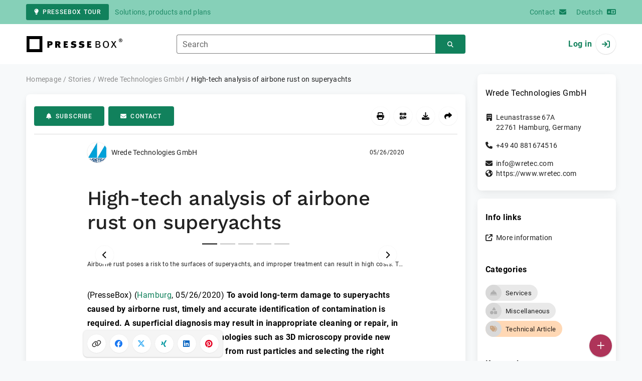

--- FILE ---
content_type: text/html; charset=UTF-8
request_url: https://www.pressebox.com/pressrelease/wrede-technologies-gmbh/High-tech-analysis-of-airbone-rust-on-superyachts/boxid/1007486
body_size: 41760
content:
<!DOCTYPE html>
<html lang="en-US" data-unn-base-page="two-columns" data-unn-page="press-release.show">
<!--suppress HtmlRequiredTitleElement-->
<head prefix="article: http://ogp.me/ns/article# fb: http://ogp.me/ns/fb# og: http://ogp.me/ns#">
    <meta charset="utf-8" />
<meta http-equiv="X-UA-Compatible" content="IE=edge" />
<meta name="description" content="Wrede Technologies GmbH, To avoid long-term damage to superyachts caused by airborne rust, timely and accurate identification of contamination is…" />
<meta name="keywords" content="iron, micro, coatings, treatment, inspection, air, water, project, coating, airborne rust, rust, yacht, superyacht, Wretec, wrede" />
<meta name="publisher" content="unn | UNITED NEWS NETWORK GmbH" />
<meta name="robots" content="index,follow,max-snippet:-1,max-image-preview:large" />
<meta name="theme-color" content="#ffffff" />
<meta name="viewport" content="width=device-width, initial-scale=1.0" />
            <meta property="fb:app_id" content="143739285693586" />
            <meta property="og:type" content="article" />
            <meta property="og:url" content="https://www.pressebox.com/pressrelease/wrede-technologies-gmbh/high-tech-analysis-of-airbone-rust-on-superyachts/boxid/1007486" />
            <meta property="og:title" content="High-tech analysis of airbone rust on superyachts" />
            <meta property="og:description" content="To avoid long-term damage to superyachts caused by airborne rust, timely and accurate identification of contamination is required. A superficial diagnosis may result..." />
            <meta property="article:tag" content="iron" />
            <meta property="article:tag" content="micro" />
            <meta property="article:tag" content="coatings" />
            <meta property="article:tag" content="treatment" />
            <meta property="article:tag" content="inspection" />
            <meta property="article:tag" content="air" />
            <meta property="article:tag" content="water" />
            <meta property="article:tag" content="project" />
            <meta property="article:tag" content="coating" />
            <meta property="article:tag" content="airborne rust" />
            <meta property="article:tag" content="rust" />
            <meta property="article:tag" content="yacht" />
            <meta property="article:tag" content="superyacht" />
            <meta property="article:tag" content="Wretec" />
            <meta property="article:tag" content="wrede" />
            <meta property="article:published_time" content="2020-05-26T11:23:00+02:00" />
            <meta property="article:modified_time" content="2020-05-26T11:23:55+02:00" />
            <meta property="og:image" content="https://cdn.pressebox.de/a/19b47899fd2de85f/attachments/1139474.attachment/filename/WRETEC_Airborne_Rust_uperyachts_fig1.jpg" />
            <meta property="og:image" content="https://cdn.pressebox.de/a/2e851ab10c77a9a1/attachments/1139476.attachment/filename/WRETEC_Airborne_Rust_uperyachts_fig2.jpg" />
            <meta property="og:image" content="https://cdn.pressebox.de/a/830724799f0b02d8/attachments/1139477.attachment/filename/WRETEC_Airborne_Rust_uperyachts_fig3.jpg" />
            <meta property="og:image" content="https://cdn.pressebox.de/a/e41fb24dba19e058/attachments/1139478.attachment/filename/WRETEC_Airborne_Rust_uperyachts_fig4.jpg" />
            <meta property="og:image" content="https://cdn.pressebox.de/a/c9b56779268e8af0/attachments/1139479.attachment/filename/WRETEC_Airborne_Rust_uperyachts_fig5.jpg" />
    
<title>High-tech analysis of airbone rust on superyachts, Wrede Technologies GmbH, Story - PresseBox</title>

                    <link href="https://www.pressebox.com/pressrelease/wrede-technologies-gmbh/high-tech-analysis-of-airbone-rust-on-superyachts/boxid/1007486" rel="canonical" />
        

<!--suppress HtmlUnknownTarget-->
<link href="/opensearch.xml" rel="search" type="application/opensearchdescription+xml" title="PresseBox press release search" />

<!--suppress HtmlUnknownTarget-->
<link href="/favicon.ico" rel="shortcut icon" type="image/x-icon" />

<!--suppress ALL-->
<script>if(!"gdprAppliesGlobally" in window){window.gdprAppliesGlobally=true}if(!("cmp_id" in window)||window.cmp_id<1){window.cmp_id=0}if(!("cmp_cdid" in window)){window.cmp_cdid=22815}if(!("cmp_params" in window)){window.cmp_params=""}if(!("cmp_host" in window)){window.cmp_host="d.delivery.consentmanager.net"}if(!("cmp_cdn" in window)){window.cmp_cdn="cdn.consentmanager.net"}if(!("cmp_proto" in window)){window.cmp_proto="https:"}if(!("cmp_codesrc" in window)){window.cmp_codesrc="1"}window.cmp_getsupportedLangs=function(){var b=["DE","EN","FR","IT","NO","DA","FI","ES","PT","RO","BG","ET","EL","GA","HR","LV","LT","MT","NL","PL","SV","SK","SL","CS","HU","RU","SR","ZH","TR","UK","AR","BS"];if("cmp_customlanguages" in window){for(var a=0;a<window.cmp_customlanguages.length;a++){b.push(window.cmp_customlanguages[a].l.toUpperCase())}}return b};window.cmp_getRTLLangs=function(){var a=["AR"];if("cmp_customlanguages" in window){for(var b=0;b<window.cmp_customlanguages.length;b++){if("r" in window.cmp_customlanguages[b]&&window.cmp_customlanguages[b].r){a.push(window.cmp_customlanguages[b].l)}}}return a};window.cmp_getlang=function(j){if(typeof(j)!="boolean"){j=true}if(j&&typeof(cmp_getlang.usedlang)=="string"&&cmp_getlang.usedlang!==""){return cmp_getlang.usedlang}var g=window.cmp_getsupportedLangs();var c=[];var f=location.hash;var e=location.search;var a="languages" in navigator?navigator.languages:[];if(f.indexOf("cmplang=")!=-1){c.push(f.substr(f.indexOf("cmplang=")+8,2).toUpperCase())}else{if(e.indexOf("cmplang=")!=-1){c.push(e.substr(e.indexOf("cmplang=")+8,2).toUpperCase())}else{if("cmp_setlang" in window&&window.cmp_setlang!=""){c.push(window.cmp_setlang.toUpperCase())}else{if(a.length>0){for(var d=0;d<a.length;d++){c.push(a[d])}}}}}if("language" in navigator){c.push(navigator.language)}if("userLanguage" in navigator){c.push(navigator.userLanguage)}var h="";for(var d=0;d<c.length;d++){var b=c[d].toUpperCase();if(g.indexOf(b)!=-1){h=b;break}if(b.indexOf("-")!=-1){b=b.substr(0,2)}if(g.indexOf(b)!=-1){h=b;break}}if(h==""&&typeof(cmp_getlang.defaultlang)=="string"&&cmp_getlang.defaultlang!==""){return cmp_getlang.defaultlang}else{if(h==""){h="EN"}}h=h.toUpperCase();return h};(function(){var u=document;var v=u.getElementsByTagName;var h=window;var o="";var b="_en";if("cmp_getlang" in h){o=h.cmp_getlang().toLowerCase();if("cmp_customlanguages" in h){for(var q=0;q<h.cmp_customlanguages.length;q++){if(h.cmp_customlanguages[q].l.toUpperCase()==o.toUpperCase()){o="en";break}}}b="_"+o}function x(i,e){var w="";i+="=";var s=i.length;var d=location;if(d.hash.indexOf(i)!=-1){w=d.hash.substr(d.hash.indexOf(i)+s,9999)}else{if(d.search.indexOf(i)!=-1){w=d.search.substr(d.search.indexOf(i)+s,9999)}else{return e}}if(w.indexOf("&")!=-1){w=w.substr(0,w.indexOf("&"))}return w}var k=("cmp_proto" in h)?h.cmp_proto:"https:";if(k!="http:"&&k!="https:"){k="https:"}var g=("cmp_ref" in h)?h.cmp_ref:location.href;var j=u.createElement("script");j.setAttribute("data-cmp-ab","1");var c=x("cmpdesign","cmp_design" in h?h.cmp_design:"");var f=x("cmpregulationkey","cmp_regulationkey" in h?h.cmp_regulationkey:"");var r=x("cmpgppkey","cmp_gppkey" in h?h.cmp_gppkey:"");var n=x("cmpatt","cmp_att" in h?h.cmp_att:"");j.src=k+"//"+h.cmp_host+"/delivery/cmp.php?"+("cmp_id" in h&&h.cmp_id>0?"id="+h.cmp_id:"")+("cmp_cdid" in h?"&cdid="+h.cmp_cdid:"")+"&h="+encodeURIComponent(g)+(c!=""?"&cmpdesign="+encodeURIComponent(c):"")+(f!=""?"&cmpregulationkey="+encodeURIComponent(f):"")+(r!=""?"&cmpgppkey="+encodeURIComponent(r):"")+(n!=""?"&cmpatt="+encodeURIComponent(n):"")+("cmp_params" in h?"&"+h.cmp_params:"")+(u.cookie.length>0?"&__cmpfcc=1":"")+"&l="+o.toLowerCase()+"&o="+(new Date()).getTime();j.type="text/javascript";j.async=true;if(u.currentScript&&u.currentScript.parentElement){u.currentScript.parentElement.appendChild(j)}else{if(u.body){u.body.appendChild(j)}else{var t=v("body");if(t.length==0){t=v("div")}if(t.length==0){t=v("span")}if(t.length==0){t=v("ins")}if(t.length==0){t=v("script")}if(t.length==0){t=v("head")}if(t.length>0){t[0].appendChild(j)}}}var m="js";var p=x("cmpdebugunminimized","cmpdebugunminimized" in h?h.cmpdebugunminimized:0)>0?"":".min";var a=x("cmpdebugcoverage","cmp_debugcoverage" in h?h.cmp_debugcoverage:"");if(a=="1"){m="instrumented";p=""}var j=u.createElement("script");j.src=k+"//"+h.cmp_cdn+"/delivery/"+m+"/cmp"+b+p+".js";j.type="text/javascript";j.setAttribute("data-cmp-ab","1");j.async=true;if(u.currentScript&&u.currentScript.parentElement){u.currentScript.parentElement.appendChild(j)}else{if(u.body){u.body.appendChild(j)}else{var t=v("body");if(t.length==0){t=v("div")}if(t.length==0){t=v("span")}if(t.length==0){t=v("ins")}if(t.length==0){t=v("script")}if(t.length==0){t=v("head")}if(t.length>0){t[0].appendChild(j)}}}})();window.cmp_addFrame=function(b){if(!window.frames[b]){if(document.body){var a=document.createElement("iframe");a.style.cssText="display:none";if("cmp_cdn" in window&&"cmp_ultrablocking" in window&&window.cmp_ultrablocking>0){a.src="//"+window.cmp_cdn+"/delivery/empty.html"}a.name=b;a.setAttribute("title","Intentionally hidden, please ignore");a.setAttribute("role","none");a.setAttribute("tabindex","-1");document.body.appendChild(a)}else{window.setTimeout(window.cmp_addFrame,10,b)}}};window.cmp_rc=function(h){var b=document.cookie;var f="";var d=0;while(b!=""&&d<100){d++;while(b.substr(0,1)==" "){b=b.substr(1,b.length)}var g=b.substring(0,b.indexOf("="));if(b.indexOf(";")!=-1){var c=b.substring(b.indexOf("=")+1,b.indexOf(";"))}else{var c=b.substr(b.indexOf("=")+1,b.length)}if(h==g){f=c}var e=b.indexOf(";")+1;if(e==0){e=b.length}b=b.substring(e,b.length)}return(f)};window.cmp_stub=function(){var a=arguments;__cmp.a=__cmp.a||[];if(!a.length){return __cmp.a}else{if(a[0]==="ping"){if(a[1]===2){a[2]({gdprApplies:gdprAppliesGlobally,cmpLoaded:false,cmpStatus:"stub",displayStatus:"hidden",apiVersion:"2.2",cmpId:31},true)}else{a[2](false,true)}}else{if(a[0]==="getUSPData"){a[2]({version:1,uspString:window.cmp_rc("")},true)}else{if(a[0]==="getTCData"){__cmp.a.push([].slice.apply(a))}else{if(a[0]==="addEventListener"||a[0]==="removeEventListener"){__cmp.a.push([].slice.apply(a))}else{if(a.length==4&&a[3]===false){a[2]({},false)}else{__cmp.a.push([].slice.apply(a))}}}}}}};window.cmp_gpp_ping=function(){return{gppVersion:"1.0",cmpStatus:"stub",cmpDisplayStatus:"hidden",supportedAPIs:["tcfca","usnat","usca","usva","usco","usut","usct"],cmpId:31}};window.cmp_gppstub=function(){var a=arguments;__gpp.q=__gpp.q||[];if(!a.length){return __gpp.q}var g=a[0];var f=a.length>1?a[1]:null;var e=a.length>2?a[2]:null;if(g==="ping"){return window.cmp_gpp_ping()}else{if(g==="addEventListener"){__gpp.e=__gpp.e||[];if(!("lastId" in __gpp)){__gpp.lastId=0}__gpp.lastId++;var c=__gpp.lastId;__gpp.e.push({id:c,callback:f});return{eventName:"listenerRegistered",listenerId:c,data:true,pingData:window.cmp_gpp_ping()}}else{if(g==="removeEventListener"){var h=false;__gpp.e=__gpp.e||[];for(var d=0;d<__gpp.e.length;d++){if(__gpp.e[d].id==e){__gpp.e[d].splice(d,1);h=true;break}}return{eventName:"listenerRemoved",listenerId:e,data:h,pingData:window.cmp_gpp_ping()}}else{if(g==="getGPPData"){return{sectionId:3,gppVersion:1,sectionList:[],applicableSections:[0],gppString:"",pingData:window.cmp_gpp_ping()}}else{if(g==="hasSection"||g==="getSection"||g==="getField"){return null}else{__gpp.q.push([].slice.apply(a))}}}}}};window.cmp_msghandler=function(d){var a=typeof d.data==="string";try{var c=a?JSON.parse(d.data):d.data}catch(f){var c=null}if(typeof(c)==="object"&&c!==null&&"__cmpCall" in c){var b=c.__cmpCall;window.__cmp(b.command,b.parameter,function(h,g){var e={__cmpReturn:{returnValue:h,success:g,callId:b.callId}};d.source.postMessage(a?JSON.stringify(e):e,"*")})}if(typeof(c)==="object"&&c!==null&&"__uspapiCall" in c){var b=c.__uspapiCall;window.__uspapi(b.command,b.version,function(h,g){var e={__uspapiReturn:{returnValue:h,success:g,callId:b.callId}};d.source.postMessage(a?JSON.stringify(e):e,"*")})}if(typeof(c)==="object"&&c!==null&&"__tcfapiCall" in c){var b=c.__tcfapiCall;window.__tcfapi(b.command,b.version,function(h,g){var e={__tcfapiReturn:{returnValue:h,success:g,callId:b.callId}};d.source.postMessage(a?JSON.stringify(e):e,"*")},b.parameter)}if(typeof(c)==="object"&&c!==null&&"__gppCall" in c){var b=c.__gppCall;window.__gpp(b.command,function(h,g){var e={__gppReturn:{returnValue:h,success:g,callId:b.callId}};d.source.postMessage(a?JSON.stringify(e):e,"*")},"parameter" in b?b.parameter:null,"version" in b?b.version:1)}};window.cmp_setStub=function(a){if(!(a in window)||(typeof(window[a])!=="function"&&typeof(window[a])!=="object"&&(typeof(window[a])==="undefined"||window[a]!==null))){window[a]=window.cmp_stub;window[a].msgHandler=window.cmp_msghandler;window.addEventListener("message",window.cmp_msghandler,false)}};window.cmp_setGppStub=function(a){if(!(a in window)||(typeof(window[a])!=="function"&&typeof(window[a])!=="object"&&(typeof(window[a])==="undefined"||window[a]!==null))){window[a]=window.cmp_gppstub;window[a].msgHandler=window.cmp_msghandler;window.addEventListener("message",window.cmp_msghandler,false)}};window.cmp_addFrame("__cmpLocator");if(!("cmp_disableusp" in window)||!window.cmp_disableusp){window.cmp_addFrame("__uspapiLocator")}if(!("cmp_disabletcf" in window)||!window.cmp_disabletcf){window.cmp_addFrame("__tcfapiLocator")}if(!("cmp_disablegpp" in window)||!window.cmp_disablegpp){window.cmp_addFrame("__gppLocator")}window.cmp_setStub("__cmp");if(!("cmp_disabletcf" in window)||!window.cmp_disabletcf){window.cmp_setStub("__tcfapi")}if(!("cmp_disableusp" in window)||!window.cmp_disableusp){window.cmp_setStub("__uspapi")}if(!("cmp_disablegpp" in window)||!window.cmp_disablegpp){window.cmp_setGppStub("__gpp")};</script>

<link rel="preload" as="style" href="https://www.pressebox.com/build/assets/app-79a06cd2.css" /><link rel="stylesheet" href="https://www.pressebox.com/build/assets/app-79a06cd2.css" /><style >[wire\:loading], [wire\:loading\.delay], [wire\:loading\.inline-block], [wire\:loading\.inline], [wire\:loading\.block], [wire\:loading\.flex], [wire\:loading\.table], [wire\:loading\.grid], [wire\:loading\.inline-flex] {display: none;}[wire\:loading\.delay\.shortest], [wire\:loading\.delay\.shorter], [wire\:loading\.delay\.short], [wire\:loading\.delay\.long], [wire\:loading\.delay\.longer], [wire\:loading\.delay\.longest] {display:none;}[wire\:offline] {display: none;}[wire\:dirty]:not(textarea):not(input):not(select) {display: none;}input:-webkit-autofill, select:-webkit-autofill, textarea:-webkit-autofill {animation-duration: 50000s;animation-name: livewireautofill;}@keyframes livewireautofill { from {} }</style>
</head>
<body class="d-flex flex-column"  itemscope itemtype="http://schema.org/NewsArticle" >
<nav class="navbar navbar-light bg-primary-200 text-primary-700 py-0 shadow-0 small d-print-none" data-unn-component="global.toolbar" data-unn-component-instance-id="VqErUBzcApYDd80Bngx2">
    <div class="container">
        <a
            href="https://info.pressebox.de/"
            target="_blank"
            class="btn btn-primary btn-sm"
            data-unn-ga-category="global toolbar"
            data-unn-ga-label="PresseBox tour"
        >
            <i class="fas fa-lightbulb cme-2" aria-hidden="true"></i>PresseBox tour
        </a>
        <span class="d-none d-md-inline text-body2 cms-3 ">Solutions, products and plans</span>

        <a href="https://info.pressebox.de/kontakt/" target="_blank" class="ms-auto">
            <span class="d-none d-sm-inline text-body2">Contact</span><i class="fas fa-envelope cms-2" aria-hidden="true"></i>
        </a>
                                    
                <a href="https://www.pressebox.de" class="cms-5">
                    <span class="d-none d-sm-inline text-body2">Deutsch</span><i class="fas fa-language cms-2" aria-hidden="true"></i>
                </a>
                        </div>
</nav>
<nav class="bg-white navbar navbar-light py-0 shadow-0 position-sticky d-print-none" data-unn-component="global.top-bar" data-unn-component-instance-id="vDvjtqDtNyHV8dzmpjgd">
    <div class="container">
        <div class="row flex-fill align-items-center">
            <div class="col-auto col-sm-5 col-md-4 col-lg-3 order-1 d-flex flex-fill align-items-center">
                <a href="/" class="d-inline-flex navbar-brand m-0 p-0 logo logo-dark">
                    <span class="visually-hidden-focusable">To the home page</span>
                </a>
            </div>

                            <div class="col-auto col-sm-5 col-lg-6 order-3 order-sm-2 d-none d-sm-flex pt-3 pt-sm-0 flex-fill align-items-center js-search-form-wrapper">
                    <form method="post" action="https://www.pressebox.com/pressrelease/search" class="w-100">
                        <div class="input-group flex-nowrap">
                            <div data-unn-component="global.clearable-input" data-unn-component-instance-id="nxUXxV3xJI9L3Hz7ZJu6" class="flex-fill force-hide">
    <div class="form-outline">
                                    <input
                                        id="search_vDvjtqDtNyHV8dzmpjgd"
                                        name="keywords"
                                        type="search"
                                        value=""
                                        class="form-control"
                                        required
                                        minlength="2"
                                    />
                                    <label class="form-label text-truncate" for="search_vDvjtqDtNyHV8dzmpjgd">Search</label>
                                </div>
    <button type="button" class="clear" aria-label="Reset"><i class="far fa-times" aria-hidden="true"></i></button>
</div>
                            <button
                                type="submit"
                                class="btn btn-primary"
                                aria-label="Search"
                                data-unn-ga-category="global top bar"
                                data-unn-ga-label="Search"
                            >
                                <i class="fas fa-search" aria-hidden="true"></i>
                            </button>
                        </div>

                        <input type="hidden" name="_token" value="lw2J3qvReaTC7KTmXlvXamzfZRLOcLhZC5SxOmiY">                    </form>
                </div>

                <div class="col-auto col-sm-2 col-md-3 order-2 order-sm-3 d-flex align-items-center">
                    <div class="d-flex w-100 align-items-center justify-content-end">
                        <button type="button" class="d-sm-none btn btn-primary btn-floating cme-5 js-search-toggle" aria-label="Search">
                            <i class="fas fa-search" aria-hidden="true"></i>
                        </button>

                                                    <a
                                href="/login"
                                class="d-flex align-items-center fw-bold"
                                data-mdb-toggle="modal"
                                data-mdb-target="#login"
                            >
                                <span class="d-none d-md-inline-block cme-2 pe-none">Log in</span>
                                <span class="avatar bg-white rounded-circle shadow-1-strong pe-none">
                                    <i class="fas fa-sign-in" aria-hidden="true"></i>
                                </span>
                            </a>
                                            </div>
                </div>
                    </div>
    </div>
</nav>

<div class="flex-fill flex-shrink-0 cmt-5 cmb-5">
    <div class="container h-100">
        <div class="row g-4 h-100">
            <div class="col-md-7 col-lg-8 col-xl-9">
                    <nav class="d-print-none" data-unn-component="global.breadcrumbs" data-unn-component-instance-id="PDnLZ7DilmWzB85SxmLm">
    <ol itemscope itemtype="http://schema.org/BreadcrumbList" class="breadcrumb">
                    <li
                class="breadcrumb-item text-body2"
                itemprop="itemListElement"
                itemscope
                itemtype="http://schema.org/ListItem"
            >
                <a href="/" itemprop="item">
                    <span itemprop="name">Homepage</span>
                </a>
                <meta itemprop="position" content="1" />
            </li>
                    <li
                class="breadcrumb-item text-body2"
                itemprop="itemListElement"
                itemscope
                itemtype="http://schema.org/ListItem"
            >
                <a href="/pressrelease" itemprop="item">
                    <span itemprop="name">Stories</span>
                </a>
                <meta itemprop="position" content="2" />
            </li>
                    <li
                class="breadcrumb-item text-body2"
                itemprop="itemListElement"
                itemscope
                itemtype="http://schema.org/ListItem"
            >
                <a href="#" itemprop="item">
                    <span itemprop="name">Wrede Technologies GmbH</span>
                </a>
                <meta itemprop="position" content="3" />
            </li>
                    <li
                class="breadcrumb-item active pe-none text-body2"
                itemprop="itemListElement"
                itemscope
                itemtype="http://schema.org/ListItem"
            >
                <a href="/pressrelease/wrede-technologies-gmbh/high-tech-analysis-of-airbone-rust-on-superyachts/boxid/1007486" itemprop="item">
                    <span itemprop="name">High-tech analysis of airbone rust on superyachts</span>
                </a>
                <meta itemprop="position" content="4" />
            </li>
            </ol>
</nav>

    <main class="card overflow-hidden">
        <div class="card-body">
            <div class="d-flex flex-wrap align-items-center cpb-4 cmb-4 border-hr border-bottom d-print-none" data-unn-component="press-release.toolbar" data-unn-component-instance-id="lsUtdvH0S8J87g31mNOj">
            <button
            type="button"
            class="btn btn-primary text-nowrap"
            data-mdb-toggle="modal"
            data-mdb-target="#subscribe-to-press-releases"
            data-unn-ga-category="pr toolbar"
            data-unn-ga-label="Subscribe"
        >
            <i class="fas fa-bell cme-2" aria-hidden="true"></i>Subscribe
        </button>
                            <a
                href="javascript:void(0)"
                class="btn btn-primary text-nowrap cms-2"
                data-mdb-toggle="modal"
                data-mdb-target="#contact"
                data-unn-email-hash="fe54fdbdad422f6ab547ccfff4804c2ebfa1c204fe56b9fae1840eb4011ecb18"
                data-unn-email-subject="Contact request for your story &quot;High-tech analysis of airbone rust on superyachts&quot;"
                data-unn-ga-category="pr toolbar"
                data-unn-ga-label="Contact"
            >
                <i class="fas fa-envelope cme-2" aria-hidden="true"></i>Contact
            </a>
                        
            <div class="ms-auto d-flex">
            <button
                type="button"
                class="btn btn-white btn-floating text-reset dropdown-toggle d-lg-none"
                title="Actions"
                aria-expanded="false"
                aria-label="Actions"
                data-mdb-toggle="dropdown"
            >
                <i class="fas fa-lg fa-ellipsis-v" aria-hidden="true"></i>
            </button>
            <div class="dropdown-menu dropdown-menu-end d-lg-none bg-neutral-50 cp-2 cms-2 cmt-2">
                <div class="actions d-flex">
    <button
        type="button"
        class="btn btn-white btn-floating text-reset cms-2 js-print"
        title="Print"
        aria-label="Print"
        data-unn-ga-category="pr toolbar"
        data-unn-ga-label="Print"
    >
        <i class="fas fa-lg fa-print" aria-hidden="true"></i>
    </button>

    <button
        type="button"
        class="btn btn-white btn-floating text-reset cms-2"
        title="Get QR Code"
        aria-label="Get QR Code"
        data-mdb-toggle="modal"
        data-mdb-target="#qr-code"
        data-unn-ga-category="pr toolbar"
        data-unn-ga-label="Get QR Code"
    >
        <i class="fas fa-lg fa-qrcode" aria-hidden="true"></i>
    </button>

            <button
            type="button"
            class="btn btn-white btn-floating text-reset cms-2"
            title="Download"
            aria-label="Download"
            data-mdb-toggle="modal"
            data-mdb-target="#request-publication-download"
            data-unn-ga-category="pr toolbar"
            data-unn-ga-label="Download"
        >
            <i class="fas fa-lg fa-download" aria-hidden="true"></i>
        </button>

        <button
            type="button"
            class="btn btn-white btn-floating text-reset cms-2"
            title="Recommend"
            aria-label="Recommend"
            data-mdb-toggle="modal"
            data-mdb-target="#recommend"
            data-unn-ga-category="pr toolbar"
            data-unn-ga-label="Recommend"
        >
            <i class="fas fa-lg fa-share" aria-hidden="true"></i>
        </button>
    </div>
            </div>

            <div class="d-none d-lg-block">
                <div class="actions d-flex">
    <button
        type="button"
        class="btn btn-white btn-floating text-reset cms-2 js-print"
        title="Print"
        aria-label="Print"
        data-unn-ga-category="pr toolbar"
        data-unn-ga-label="Print"
    >
        <i class="fas fa-lg fa-print" aria-hidden="true"></i>
    </button>

    <button
        type="button"
        class="btn btn-white btn-floating text-reset cms-2"
        title="Get QR Code"
        aria-label="Get QR Code"
        data-mdb-toggle="modal"
        data-mdb-target="#qr-code"
        data-unn-ga-category="pr toolbar"
        data-unn-ga-label="Get QR Code"
    >
        <i class="fas fa-lg fa-qrcode" aria-hidden="true"></i>
    </button>

            <button
            type="button"
            class="btn btn-white btn-floating text-reset cms-2"
            title="Download"
            aria-label="Download"
            data-mdb-toggle="modal"
            data-mdb-target="#request-publication-download"
            data-unn-ga-category="pr toolbar"
            data-unn-ga-label="Download"
        >
            <i class="fas fa-lg fa-download" aria-hidden="true"></i>
        </button>

        <button
            type="button"
            class="btn btn-white btn-floating text-reset cms-2"
            title="Recommend"
            aria-label="Recommend"
            data-mdb-toggle="modal"
            data-mdb-target="#recommend"
            data-unn-ga-category="pr toolbar"
            data-unn-ga-label="Recommend"
        >
            <i class="fas fa-lg fa-share" aria-hidden="true"></i>
        </button>
    </div>
            </div>
        </div>
    </div>

            <div class="row g-0">
                <div class="col-lg-9 mx-auto">
                                            <div class="d-none d-print-block text-body2">
    <div class="row g-3">
        <div class="col-10 d-flex align-items-center">
            <div class="logo logo-dark"></div>
        </div>
        <div class="col-2 d-flex align-items-center">
            <img
                src="[data-uri]"
                class="w-100 qr-code"
                alt="QR code for the current URL"
            />
        </div>
    </div>

    <p class="cpy-2 m-0 border-bottom border-2">Story Box-ID: 1007486</p>

    <div class="cpy-2 cmb-6 border-bottom border-2">
        <div class="row g-3">
            <div class="col-8">
                <strong class="d-block">Wrede Technologies GmbH</strong>
                                    <span class="d-block">Leunastrasse 67A</span>
                                                    <span>22761</span>
                                                    <span>Hamburg</span>,
                                                    <span>Germany</span>
                                                    <span class="d-block fw-bold">https://www.wretec.com</span>
                            </div>
            <div class="col-4 text-end">
                                     <strong class="d-block">Contact</strong>
                                                                                                        Ms
                                                                                                                    Anna
                                                        Hövermann
                                                                                                            <span class="d-block">+49 40 39867110</span>
                                                                                                        <span class="d-block fw-bold" data-unn-email-hash="fe54fdbdad422f6ab547ccfff4804c2ebfa1c204fe56b9fae1840eb4011ecb18"></span>
                                                                         </div>
        </div>
    </div>
</div>
                    
                    <div class="d-flex align-items-center cmb-12">
                        <div class="d-inline-flex position-relative cme-2 d-print-none" style="font-size: 18px;" data-unn-component="global.avatar" data-unn-component-instance-id="xpcYuBDx7OOVKDWwGrWJ">
            <!--suppress HtmlRequiredAltAttribute, RequiredAttributes-->
        <img class="object-fit-contain bg-white rounded-circle shadow-1-strong" width="40" height="40" loading="lazy" src="https://cdn.pressebox.de/f/43f6e791c103be9c/logos/1003128/500_500.gif" alt="Company logo of Wrede Technologies GmbH" />
    
    </div>
                        <span class="text-body2 text-truncate d-print-none">
                                                            Wrede Technologies GmbH
                                                    </span>
                        <time
                            datetime="2020-05-26T11:23:00+02:00"
                            class="ms-auto cps-2 text-caption text-nowrap"
                            itemprop="datePublished"
                        >
                            05/26/2020
                        </time>
                    </div>

                    <article>
                        <h1 class="cmb-10" itemprop="headline" lang="en">High-tech analysis of airbone rust on superyachts</h1>

                        
                                                    <div id="attachments-carousel_gD03NV8oPCM8WC3di5n7" class="carousel slide cmb-10" data-mdb-interval="false" data-mdb-ride="carousel" data-unn-component="global.attachments-carousel" data-unn-component-instance-id="gD03NV8oPCM8WC3di5n7">
            <div class="carousel-indicators start-50 translate-middle-x m-0 cpx-10 py-0 bg-white d-print-none">
                            <button
                    type="button"
                    data-mdb-target="#attachments-carousel_gD03NV8oPCM8WC3di5n7"
                    data-mdb-slide-to="0"
                    class="active"
                    aria-current="true"
                    aria-label="Attachment number 1"
                ></button>
                            <button
                    type="button"
                    data-mdb-target="#attachments-carousel_gD03NV8oPCM8WC3di5n7"
                    data-mdb-slide-to="1"
                    class=""
                    aria-current="true"
                    aria-label="Attachment number 2"
                ></button>
                            <button
                    type="button"
                    data-mdb-target="#attachments-carousel_gD03NV8oPCM8WC3di5n7"
                    data-mdb-slide-to="2"
                    class=""
                    aria-current="true"
                    aria-label="Attachment number 3"
                ></button>
                            <button
                    type="button"
                    data-mdb-target="#attachments-carousel_gD03NV8oPCM8WC3di5n7"
                    data-mdb-slide-to="3"
                    class=""
                    aria-current="true"
                    aria-label="Attachment number 4"
                ></button>
                            <button
                    type="button"
                    data-mdb-target="#attachments-carousel_gD03NV8oPCM8WC3di5n7"
                    data-mdb-slide-to="4"
                    class=""
                    aria-current="true"
                    aria-label="Attachment number 5"
                ></button>
                    </div>
        <div class="carousel-inner">
                    <a onclick="Livewire.emit(&quot;updateAttachmentDetails&quot;, &quot;5ZTNatwwEMdfRfjUQllbu94PK6eQhqaHJiFsm8vCIktjW6ktCUlOsoSFvkZfr0/Skb3JQgqBnAsGixmN5j+/GemKrVjigzxrufcJoxl78qxgiTB251TdhOTEs4wl8UcpSyR44ZQNyuhomhY5S06VK43TQFzvA7HGgyecOOV/kmBIaID43lVcoNlUuLbgdlw0wX8iXEuiOusM2khwwEMHOhDBNXHg+zYQpUmDOogwPvgJWTfKE/wemh1R4c+v3z7GGxc4hmE2JTFeVTvcrwPvlOZRajyFk6A6aHdDTi5E73gA0nGtMTX6jZNRgyESAjiMhEE6t1GdU3EzrgTI3gGpjEOBnblXuj6UzV1QogXU+OFrx2ss2vROACO3N+fr87OPEdeSJcr/QI0mOSlZhhak33Jd9xgw8GQJDGARq+bdYMsR/3jG9pn09gZTbo8gt5Wq6eTO1ock1sG9gofkhOOJTwozXbF8gZ2ydvPNSGj95hr5+usIrj21anMaAp4U4W/WTd+Vmqs2QXU4DTgTiYOqBTF2/XKU3UHgn3ngo4Gici5Cz9sLGMdGYcbFYWpGz62SoYmO2WwZHVij0gG0BPlP0Ozoewlb5otDamzkemcHOlGdirzTByhttGBo79q4KuYsaUKwnqWpkHpiY81QmseJhNSlfC5pVmR5viglBSlT/gLBp5SmsyLNl2l4xrGldFbky3yLOh5R5mRMuFeM/g947yzUr/Dmb+KdC1iJbDadZ1TIVZa9F+8wzvv9qNb2Zat8A+7ycCumaLx1IIGsQTTatKZW+MB86cqL5ADsJeb7qPfwjB0LoNO3KuApLcp8uSqKSk4lrObVqwoGuZOjLa1UC/HWpu+5rrGB9/FJuG75Dlzs9/4v&quot;)" role="button" data-unn-component="global.attachment-details-link" data-unn-component-instance-id="N49RTVwZKt6nELba8nde" class="carousel-item text-reset active">
    <figure class="mb-0">
                    <div class="position-relative overflow-hidden ar-16-10" data-unn-component="global.image" data-unn-component-instance-id="PI9hwypQr0ZBkx2zbKGc" itemprop="image" itemscope="itemscope" itemtype="https://schema.org/ImageObject">
            <meta itemprop="representativeOfPage" content="true" />
    
            <meta itemprop="url" content="https://cdn.pressebox.de/a/19b47899fd2de85f/attachments/1139474.attachment/filename/WRETEC_Airborne_Rust_uperyachts_fig1.jpg" />
                    <meta itemprop="caption" lang="en" content="Airborne rust poses a risk to the surfaces of superyachts, and improper treatment can result in high costs. This is why it’s important to identify contamination in a timely and accurate manner in order to determine the appropriate procedure for removing rust particles. (Image source: WRETEC)" />
                            
    <picture>
                                    <source srcset="https://cdn.pressebox.de/r/a5d1090446bd1edd/attachments/11/39/47/thumbnail_1139474_746x466.webp" type="image/webp" />
                                                <source srcset="https://cdn.pressebox.de/r/5ce8c032501cd800/attachments/11/39/47/thumbnail_1139474_746x466.jpg" type="image/jpeg" />
                    
        <!--suppress HtmlRequiredAltAttribute, RequiredAttributes-->
        <img
            width="337" src="https://cdn.pressebox.de/r/5ce8c032501cd800/attachments/11/39/47/thumbnail_1139474_746x466.jpg" height="466" alt="WRETEC_Airborne_Rust_uperyachts_fig1.jpg" loading="eager"
            class="position-absolute object-fit-cover blur"
        />
    </picture>
    <picture
        itemprop="thumbnail"
        itemscope itemtype="https://schema.org/ImageObject">
        <meta itemprop="width" content="337" />
        <meta itemprop="height" content="466" />
                    <meta itemprop="caption" lang="en" content="Airborne rust poses a risk to the surfaces of superyachts, and improper treatment can result in high costs. This is why it’s important to identify contamination in a timely and accurate manner in order to determine the appropriate procedure for removing rust particles. (Image source: WRETEC)" />
                
                                    <source
                    srcset="https://cdn.pressebox.de/r/a5d1090446bd1edd/attachments/11/39/47/thumbnail_1139474_746x466.webp"
                    type="image/webp" />
                                                <source
                    srcset="https://cdn.pressebox.de/r/5ce8c032501cd800/attachments/11/39/47/thumbnail_1139474_746x466.jpg"
                    type="image/jpeg" />
                    
        <!--suppress HtmlRequiredAltAttribute, RequiredAttributes-->
        <img
            width="337" src="https://cdn.pressebox.de/r/5ce8c032501cd800/attachments/11/39/47/thumbnail_1139474_746x466.jpg" height="466" alt="WRETEC_Airborne_Rust_uperyachts_fig1.jpg" loading="eager"
            class="position-absolute object-fit-contain w-100 h-100"
            aria-hidden="true"
            itemprop="url"
        />
    </picture>

    
</div>
                    <figcaption class="text-caption text-truncate cmt-3" lang="en">Airborne rust poses a risk to the surfaces of superyachts, and improper treatment can result in high costs. This is why it’s important to identify contamination in a timely and accurate manner in order to determine the appropriate procedure for removing rust particles. (Image source: WRETEC)</figcaption>
                </figure>
</a>
                    <a onclick="Livewire.emit(&quot;updateAttachmentDetails&quot;, &quot;5VTdT9swEP9XLL9sk6bmo2nTmqcK0NjDAKEyXipVF/uSGDmxZTtAhfq/YzcdTExC4nlPse58d7+P+K7YglHnxakC5yjLUvbs2JJRrs3Oyqb19MSxlNH4yTJGBTpupfFS9zGUp+HurZN9QzzyttdKNxIdcQNvCTgyPSOd5Fa72O87ubs5X5+ffnEEnwxa7whYJFApJF4T4Hyw4FHtiMDQzROuew+d7CGOI4/St8QOzhMD1kuu0DGybpG0GIESXY9ZZ3ToLB0R0hkFOxRE9gTIA1iJfhfv1dp24N2EfP3ZQYPE6cFyZEd83yKzklHpfkuBmp5ULA2RIJSCvhlCwYE6o3jQoGC0h+4QK4JSY4/tStpK2x63NwHTdgh0d8Bb77a1bPLJvWmOQ4zFB4mP9ARCx2cZJl2xYs7oypjNLy1Quc21ReeutfWgVkZuVt6HTh32frNuh67qQSoa0AXjgn3UYq2CeAeDLkfYHXo4Aw9jIAvIgfsB1AWODsswcX40eMzcSeHbmJgXs5gIHGXvsRco/imavuVey8pifhwtO1zvzEGdiE5GvZNHrEyMhNLBqnhazhhtvTeOJQkX/cREzljpp4nAxCb5AnOxrFGUlVgUvE7gVQSXZFkyXSZFmfg/cmyzbLosyvk24HgKMCfjwL1k2f8g773B5p28xYfyTpeVQOCzKk2ndbmAz8p7+J33+xGtGSolXYv28vgq8hC8syiQrP/eET+66oIeBXutuR3xHjfOG4Es/4gBJDkuZhlUWcrLEpaQvWNwgDt5iyW1VBhfbfKZ5xoNfIgr4TquFRv93r8A&quot;)" role="button" data-unn-component="global.attachment-details-link" data-unn-component-instance-id="NgCbQqXpu3vVkIduhgRL" class="carousel-item text-reset">
    <figure class="mb-0">
                    <div class="position-relative overflow-hidden ar-16-10" data-unn-component="global.image" data-unn-component-instance-id="03QKPrwCTU1Di046rNnV" itemprop="image" itemscope="itemscope" itemtype="https://schema.org/ImageObject">
            <meta itemprop="representativeOfPage" content="true" />
    
            <meta itemprop="url" content="https://cdn.pressebox.de/a/2e851ab10c77a9a1/attachments/1139476.attachment/filename/WRETEC_Airborne_Rust_uperyachts_fig2.jpg" />
                    <meta itemprop="caption" lang="en" content="Using technologies such as 3D microscopy, WRETEC&#039;s experts are able to accurately detect contamination with rust particles: The height of rust spots is displayed in a variety of formats. (Image source: WRETEC)" />
                            
    <picture>
                                    <source srcset="https://cdn.pressebox.de/r/28e2d9fed7bd84cf/attachments/11/39/47/thumbnail_1139476_746x466.webp" type="image/webp" />
                                                <source srcset="https://cdn.pressebox.de/r/39bdeac5b003f78a/attachments/11/39/47/thumbnail_1139476_746x466.jpg" type="image/jpeg" />
                    
        <!--suppress HtmlRequiredAltAttribute, RequiredAttributes-->
        <img
            width="645" src="https://cdn.pressebox.de/r/39bdeac5b003f78a/attachments/11/39/47/thumbnail_1139476_746x466.jpg" height="466" alt="WRETEC_Airborne_Rust_uperyachts_fig2.jpg" loading="eager"
            class="position-absolute object-fit-cover blur"
        />
    </picture>
    <picture
        itemprop="thumbnail"
        itemscope itemtype="https://schema.org/ImageObject">
        <meta itemprop="width" content="645" />
        <meta itemprop="height" content="466" />
                    <meta itemprop="caption" lang="en" content="Using technologies such as 3D microscopy, WRETEC&#039;s experts are able to accurately detect contamination with rust particles: The height of rust spots is displayed in a variety of formats. (Image source: WRETEC)" />
                
                                    <source
                    srcset="https://cdn.pressebox.de/r/28e2d9fed7bd84cf/attachments/11/39/47/thumbnail_1139476_746x466.webp"
                    type="image/webp" />
                                                <source
                    srcset="https://cdn.pressebox.de/r/39bdeac5b003f78a/attachments/11/39/47/thumbnail_1139476_746x466.jpg"
                    type="image/jpeg" />
                    
        <!--suppress HtmlRequiredAltAttribute, RequiredAttributes-->
        <img
            width="645" src="https://cdn.pressebox.de/r/39bdeac5b003f78a/attachments/11/39/47/thumbnail_1139476_746x466.jpg" height="466" alt="WRETEC_Airborne_Rust_uperyachts_fig2.jpg" loading="eager"
            class="position-absolute object-fit-contain w-100 h-100"
            aria-hidden="true"
            itemprop="url"
        />
    </picture>

    
</div>
                    <figcaption class="text-caption text-truncate cmt-3" lang="en">Using technologies such as 3D microscopy, WRETEC&#039;s experts are able to accurately detect contamination with rust particles: The height of rust spots is displayed in a variety of formats. (Image source: WRETEC)</figcaption>
                </figure>
</a>
                    <a onclick="Livewire.emit(&quot;updateAttachmentDetails&quot;, &quot;5ZRNb9swDIb/iuDTBmyxnbhxrZ6Crlh36AeKbL0ECGiJjlXYkiDJbYOi/[base64]/8Ka4xj1nivKJiJDlTvR02Y3pKTMXoW3TpkyjPovGGgGQgxOAhIrhpa0mLKVCP9kjctGTRUaUwDTnmj/Yx9+jGW9GZwAjm7vTlbn51+jrhKnij/S0k0yUnNM1KIfgd6N1DAyJMnOIIlrBr6USsI/5Rju1KuNk7j9oYIbweLbg+iDX7bqN1idmd3hyIE517hQ3IClPFJUaUrXix5srJ2c2Ekdn5zTZD9tXEBupVVm1UIlCmC3Kzboa81qC4hdzQNNBMJtd+hmE79crLdY4BvEGAScnIOIgzQneM0NooqLg9TM63cKhnauLAsjuIC9ah0QC1R/hO0eF17CSuL5aE0Tc96b0c60Z2KvNMHrG1UKHRwXfxXHfGkDcF6nqZC6lkcLI+1eZxJTF1a5VhJzMUSF2UjIEvhBYJP8zxdVGlRpuEPjm2eL6qiLLfk45FszqaCz4rn/wPeO4u7N3iLd/ESVFlmosjnpRQlkfwg3nGcn58nt3aoO+Xpel4ebsWcxFuHEtkaRatNZ3aKnoXvfX2eHIC9xPyc/B6esdcG8vl7HUB6vMjKeVFWVZPV2Vwev+lgtDt71dJGdRhvbfqR6xoP8D4+Cdcd7NHF837+DQ==&quot;)" role="button" data-unn-component="global.attachment-details-link" data-unn-component-instance-id="kZyNQtjFirVyOfwfiKJM" class="carousel-item text-reset">
    <figure class="mb-0">
                    <div class="position-relative overflow-hidden ar-16-10" data-unn-component="global.image" data-unn-component-instance-id="1noYRp6C7yRkB729Llt0" itemprop="image" itemscope="itemscope" itemtype="https://schema.org/ImageObject">
            <meta itemprop="representativeOfPage" content="true" />
    
            <meta itemprop="url" content="https://cdn.pressebox.de/a/830724799f0b02d8/attachments/1139477.attachment/filename/WRETEC_Airborne_Rust_uperyachts_fig3.jpg" />
                    <meta itemprop="caption" lang="en" content="Measurement of a rust spot: The microscopic, three-dimensional examination of representative areas of damage enables precise documentation of the pattern of damage for possible claims for compensation. There is also an accurate reference for before and after comparisons. (Image source: WRETEC)" />
                            
    <picture>
                                    <source srcset="https://cdn.pressebox.de/r/91e9de1c6e37fca0/attachments/11/39/47/thumbnail_1139477_746x466.webp" type="image/webp" />
                                                <source srcset="https://cdn.pressebox.de/r/37fd70c4127dc747/attachments/11/39/47/thumbnail_1139477_746x466.jpg" type="image/jpeg" />
                    
        <!--suppress HtmlRequiredAltAttribute, RequiredAttributes-->
        <img
            width="645" src="https://cdn.pressebox.de/r/37fd70c4127dc747/attachments/11/39/47/thumbnail_1139477_746x466.jpg" height="466" alt="WRETEC_Airborne_Rust_uperyachts_fig3.jpg" loading="eager"
            class="position-absolute object-fit-cover blur"
        />
    </picture>
    <picture
        itemprop="thumbnail"
        itemscope itemtype="https://schema.org/ImageObject">
        <meta itemprop="width" content="645" />
        <meta itemprop="height" content="466" />
                    <meta itemprop="caption" lang="en" content="Measurement of a rust spot: The microscopic, three-dimensional examination of representative areas of damage enables precise documentation of the pattern of damage for possible claims for compensation. There is also an accurate reference for before and after comparisons. (Image source: WRETEC)" />
                
                                    <source
                    srcset="https://cdn.pressebox.de/r/91e9de1c6e37fca0/attachments/11/39/47/thumbnail_1139477_746x466.webp"
                    type="image/webp" />
                                                <source
                    srcset="https://cdn.pressebox.de/r/37fd70c4127dc747/attachments/11/39/47/thumbnail_1139477_746x466.jpg"
                    type="image/jpeg" />
                    
        <!--suppress HtmlRequiredAltAttribute, RequiredAttributes-->
        <img
            width="645" src="https://cdn.pressebox.de/r/37fd70c4127dc747/attachments/11/39/47/thumbnail_1139477_746x466.jpg" height="466" alt="WRETEC_Airborne_Rust_uperyachts_fig3.jpg" loading="eager"
            class="position-absolute object-fit-contain w-100 h-100"
            aria-hidden="true"
            itemprop="url"
        />
    </picture>

    
</div>
                    <figcaption class="text-caption text-truncate cmt-3" lang="en">Measurement of a rust spot: The microscopic, three-dimensional examination of representative areas of damage enables precise documentation of the pattern of damage for possible claims for compensation. There is also an accurate reference for before and after comparisons. (Image source: WRETEC)</figcaption>
                </figure>
</a>
                    <a onclick="Livewire.emit(&quot;updateAttachmentDetails&quot;, &quot;5VTBTuMwEP0VyyeQ2KZOk6Y1pwrQsocFhLrbS6XKiSeJkWNbtgN0Uf997aSAxEpInPeU6I1n5r03Ht/SBcXO8wvJnMOUTOmLo0uKK232VjStx+eOTimOH0Io5uAqK4wXWg3QIqV4vTeiYhLZ3nnkjPYUbe6v1lcXqHfgEENKq28h0du+8uIRUAe+1Ryd3FyuT88QUxwJhRjnIpZFXiO/NzDgTvyBM+RbQBwaC4B0jQyzXlQSUKWt1S6mCBdqMtdb4KiEWltA3gLzHSg/QSc/OtYAcrq3FbxyO430C4qF+y04aHxe0mlAghuSqaYPCfFAUAeD0IxixboBy4IdY43dSthSWwW7+yB91xuwe1a13u1q0WSTB9McmxgLjwKe8DkLFV9E6HRLsznFK2O2PzUH6bZ3Fpy709YzuTJiu/I+VIr8t+u270rFhMSBXZhOmBG2UEuoxincjLSDqeySeTYCJDBnle+ZvIZxjCJ0nB+nOEY2gvs2BuZZHgNBo1AeFAf+T9LsPfaWVmTzY2vRQbgEgzuRnYh+J09QmoiE1N7K+LfMKW69N44mScXVxETNUOrnCYfEJgyKtCzytCQ8n0K5TNibCS4hJJktk6xI/KsdO0Jmy6xY7AKP50BzMjY8CEr+B3sfDDQf7M0+tZdkebEoF2kFaT4jRf1Ve4frfDiMbE1fSuFasDfHrUgDuAn7B2gNVau01I0Iy/+9K6/x0bC3nF8j3+Oz8i6ApJ8pYAlkpC7TjJeMLGGaLz4oGOhO3rGkFhLi1iZfWdc4wMf4JNxJtgcb5334Cw==&quot;)" role="button" data-unn-component="global.attachment-details-link" data-unn-component-instance-id="CoKKVKwy4jWeU1gsWyek" class="carousel-item text-reset">
    <figure class="mb-0">
                    <div class="position-relative overflow-hidden ar-16-10" data-unn-component="global.image" data-unn-component-instance-id="VJxFBVulia5IVJEtPAvk" itemprop="image" itemscope="itemscope" itemtype="https://schema.org/ImageObject">
            <meta itemprop="representativeOfPage" content="true" />
    
            <meta itemprop="url" content="https://cdn.pressebox.de/a/e41fb24dba19e058/attachments/1139478.attachment/filename/WRETEC_Airborne_Rust_uperyachts_fig4.jpg" />
                    <meta itemprop="caption" lang="en" content="Typical rust spot: WRETEC uses a non-destructive method (NDT), and in addition to type and size, the degree of particle corrosion is measured before treatment. (Image source: WRETEC)" />
                            
    <picture>
                                    <source srcset="https://cdn.pressebox.de/r/ae72b752b1d50eb9/attachments/11/39/47/thumbnail_1139478_746x466.webp" type="image/webp" />
                                                <source srcset="https://cdn.pressebox.de/r/14578b82ce25317f/attachments/11/39/47/thumbnail_1139478_746x466.jpg" type="image/jpeg" />
                    
        <!--suppress HtmlRequiredAltAttribute, RequiredAttributes-->
        <img
            width="645" src="https://cdn.pressebox.de/r/14578b82ce25317f/attachments/11/39/47/thumbnail_1139478_746x466.jpg" height="466" alt="WRETEC_Airborne_Rust_uperyachts_fig4.jpg" loading="eager"
            class="position-absolute object-fit-cover blur"
        />
    </picture>
    <picture
        itemprop="thumbnail"
        itemscope itemtype="https://schema.org/ImageObject">
        <meta itemprop="width" content="645" />
        <meta itemprop="height" content="466" />
                    <meta itemprop="caption" lang="en" content="Typical rust spot: WRETEC uses a non-destructive method (NDT), and in addition to type and size, the degree of particle corrosion is measured before treatment. (Image source: WRETEC)" />
                
                                    <source
                    srcset="https://cdn.pressebox.de/r/ae72b752b1d50eb9/attachments/11/39/47/thumbnail_1139478_746x466.webp"
                    type="image/webp" />
                                                <source
                    srcset="https://cdn.pressebox.de/r/14578b82ce25317f/attachments/11/39/47/thumbnail_1139478_746x466.jpg"
                    type="image/jpeg" />
                    
        <!--suppress HtmlRequiredAltAttribute, RequiredAttributes-->
        <img
            width="645" src="https://cdn.pressebox.de/r/14578b82ce25317f/attachments/11/39/47/thumbnail_1139478_746x466.jpg" height="466" alt="WRETEC_Airborne_Rust_uperyachts_fig4.jpg" loading="eager"
            class="position-absolute object-fit-contain w-100 h-100"
            aria-hidden="true"
            itemprop="url"
        />
    </picture>

    
</div>
                    <figcaption class="text-caption text-truncate cmt-3" lang="en">Typical rust spot: WRETEC uses a non-destructive method (NDT), and in addition to type and size, the degree of particle corrosion is measured before treatment. (Image source: WRETEC)</figcaption>
                </figure>
</a>
                    <a onclick="Livewire.emit(&quot;updateAttachmentDetails&quot;, &quot;[base64]/I1pOSt6QAIgW0XlYSQrCWF0q2O1JoTPuj48FzCAbnuYcGTzrCC915Yrs/UhEnfwJyEwGj/gUJLM8IfzD40oFBwwWMyLsvDd9hJN3ZMhTe1/s+yJMxKt135KnpomAxWlAuxdtdh4BeP0ahFzJltOVNb0tR7iHGdiltoW0L2zvkvO0M2AMva++2ldxNR/[base64]/ipEgjfhbBRUkSTfIozSL/W45tkkzyNMu3yOMRaY6GhEfJkv9B3nsDuxfypq/KO5kJHk+qPC3EfB5X5Vvl7cf5eBzYmg6vs6vBXp9uxRiNawsCyArKutVK7yQuis9NcUVPgp0x3wa+p7X1XEAyfq0CHpV5MZ1lWT6ezWHOq/hFBT3d0bMtqqSCcGujt1zX0MB9WAm3/VoL/T7+Ag==&quot;)" role="button" data-unn-component="global.attachment-details-link" data-unn-component-instance-id="cZC6yVLodgToOqzihmex" class="carousel-item text-reset">
    <figure class="mb-0">
                    <div class="position-relative overflow-hidden ar-16-10" data-unn-component="global.image" data-unn-component-instance-id="zIdp83A1CiF0lXvkAya2" itemprop="image" itemscope="itemscope" itemtype="https://schema.org/ImageObject">
            <meta itemprop="representativeOfPage" content="true" />
    
            <meta itemprop="url" content="https://cdn.pressebox.de/a/c9b56779268e8af0/attachments/1139479.attachment/filename/WRETEC_Airborne_Rust_uperyachts_fig5.jpg" />
                    <meta itemprop="caption" lang="en" content="Cross-section sample: With the WRETEC analysis method, even the smallest particles in individual layers of paint can be identified, enabling both quantifying statements about rust particle size and qualifying statements about the particle type to be made. (Image source: WRETEC)" />
                            
    <picture>
                                    <source srcset="https://cdn.pressebox.de/r/dab52ef70e8f01b4/attachments/11/39/47/thumbnail_1139479_746x466.webp" type="image/webp" />
                                                <source srcset="https://cdn.pressebox.de/r/36da03f94bd880fc/attachments/11/39/47/thumbnail_1139479_746x466.jpg" type="image/jpeg" />
                    
        <!--suppress HtmlRequiredAltAttribute, RequiredAttributes-->
        <img
            width="645" src="https://cdn.pressebox.de/r/36da03f94bd880fc/attachments/11/39/47/thumbnail_1139479_746x466.jpg" height="466" alt="WRETEC_Airborne_Rust_uperyachts_fig5.jpg" loading="eager"
            class="position-absolute object-fit-cover blur"
        />
    </picture>
    <picture
        itemprop="thumbnail"
        itemscope itemtype="https://schema.org/ImageObject">
        <meta itemprop="width" content="645" />
        <meta itemprop="height" content="466" />
                    <meta itemprop="caption" lang="en" content="Cross-section sample: With the WRETEC analysis method, even the smallest particles in individual layers of paint can be identified, enabling both quantifying statements about rust particle size and qualifying statements about the particle type to be made. (Image source: WRETEC)" />
                
                                    <source
                    srcset="https://cdn.pressebox.de/r/dab52ef70e8f01b4/attachments/11/39/47/thumbnail_1139479_746x466.webp"
                    type="image/webp" />
                                                <source
                    srcset="https://cdn.pressebox.de/r/36da03f94bd880fc/attachments/11/39/47/thumbnail_1139479_746x466.jpg"
                    type="image/jpeg" />
                    
        <!--suppress HtmlRequiredAltAttribute, RequiredAttributes-->
        <img
            width="645" src="https://cdn.pressebox.de/r/36da03f94bd880fc/attachments/11/39/47/thumbnail_1139479_746x466.jpg" height="466" alt="WRETEC_Airborne_Rust_uperyachts_fig5.jpg" loading="eager"
            class="position-absolute object-fit-contain w-100 h-100"
            aria-hidden="true"
            itemprop="url"
        />
    </picture>

    
</div>
                    <figcaption class="text-caption text-truncate cmt-3" lang="en">Cross-section sample: With the WRETEC analysis method, even the smallest particles in individual layers of paint can be identified, enabling both quantifying statements about rust particle size and qualifying statements about the particle type to be made. (Image source: WRETEC)</figcaption>
                </figure>
</a>
            </div>
            <button
            type="button"
            class="btn btn-white btn-floating text-reset position-absolute start-0 cms-4 top-50 d-print-none"
            data-mdb-target="#attachments-carousel_gD03NV8oPCM8WC3di5n7"
            data-mdb-slide="prev"
        >
            <i class="fas fa-lg fa-chevron-left" aria-hidden="true"></i>
            <span class="visually-hidden">Back</span>
        </button>
        <button
            type="button"
            class="btn btn-white btn-floating text-reset position-absolute end-0 cme-4 top-50 d-print-none"
            data-mdb-target="#attachments-carousel_gD03NV8oPCM8WC3di5n7"
            data-mdb-slide="next"
        >
            <i class="fas fa-lg fa-chevron-right" aria-hidden="true"></i>
            <span class="visually-hidden">Next</span>
        </button>
    </div>
                        
                        <div class="articleBodyContainer ">
                                                            <meta itemprop="isAccessibleForFree" content="true" />
                                                        (PresseBox)
                            
                            (<span itemprop="dateline"><a href="/pressrelease/search/keywords/Hamburg"><span itemprop="locationCreated">Hamburg</span></a>, <time datetime="2020-05-26T11:23:00+02:00">05/26/2020</time></span>)
                            <div class="d-inline" itemprop="articleBody" lang="en"><b>To avoid long-term damage to superyachts caused by airborne rust, timely and accurate identification of contamination is required. A superficial diagnosis may result in inappropriate cleaning or repair, in turn resulting in higher costs. Technologies such as 3D microscopy provide new options for detecting contamination from rust particles and selecting the right treatment.</b><br />
<br />
Airborne rust is iron dust that rusts in the air. The particles usually originate from nearby metal objects and settle on other surfaces. This is a threat that also exists in ports and shipyards. For example, one source of contamination for a nearby yacht may be a ship being subject to water jet or high-pressure cleaning. “But use caution: choosing the right treatment for such contamination requires careful analysis. Treating the surface incorrectly can have expensive consequences,” says Pavel Jeljakin, Project Manager R&amp;D at Wrede Technology GmbH (WRETEC). The Hamburg-based company specializes in the scientifically sound analysis of yacht coatings and has developed a special procedure to identify airbone rust and the appropriate treatment method.<br />
<br />
The conventional method for identifying and treating contamination with rust particles involves macroscopic, visual inspection of the damage, which can lead to incorrect or superficial treatment of the damage. This is why the procedure developed by WRETEC goes beyond assessment by the naked eye. From microscopic, three-dimensional examination of representative areas of damage, precise documentation of the pattern of damage can be made for possible claims for compensation. There is also an accurate reference for before and after comparisons. “Both quantifying statements about rust particle size and qualifying statements about particle type are made. With this non-destructive method (NDT), in addition to type and size, the degree of particle corrosion is measured before treatment”, explains Jeljakin. WRETEC's experts also analyse the depth of rust particle penetration into the paint. This makes it possible to assess the extent of damage far beyond visual observation: If the paint surface is mechanically destroyed, oxidation products can penetrate below the paint surface into the coating and cause consequential damage even after superficial removal. It is also possible to identify whether &quot;baked-in damage&quot; from hot particles is present in the chemical paint structure or oxidation products are already present in the particle environment. This gives surveyors, such as Wrede Consulting's paint consultants, a broad basis of facts and enables them to recommend a suitable cleaning or repair strategy with a high degree of certainty. After the damage has been treated, reliable assessment and documentation of any residual contamination and permanent micro damage is carried out.<br />
<br />
“Based on this detailed information from the microscopic 3D examination, a surveyor is also able to make a long-term prognosis about the service life of the affected areas of paint. Without this knowledge, large micro lesions that cannot be identified with the naked eye can drastically reduce the interval until repainting becomes necessary and thus increase maintenance costs”, says the coating expert. Such a prognosis is therefore of great interest for both the parties causing the damage and their insurance companies as well as for the affected owners.</div>

                                                                                </div>
                    </article>
                </div>
            </div>

                            <aside class="bg-neutral-50 cpy-10 cmx-ncard-x cmy-10 d-print-none">
                    <div class="card-body py-0">
                        <div class="row g-0">
                            <div class="col-lg-9 mx-auto">
                                <div class="row gx-3 gy-5">
                                                                            <div class="col-xl-6">
                                            <h3 class="text-caption fw-bold cmb-4">Share story:</h3>
                                            <div data-unn-component="global.share-bar" data-unn-component-instance-id="TvtZcgyf2wuJFvrcVZIh">
    <form wire:id="bI5m5wq1RE9Uz31Ibdzc" wire:initial-data="{&quot;fingerprint&quot;:{&quot;id&quot;:&quot;bI5m5wq1RE9Uz31Ibdzc&quot;,&quot;name&quot;:&quot;form.share&quot;,&quot;locale&quot;:&quot;en_US&quot;,&quot;path&quot;:&quot;pressrelease\/wrede-technologies-gmbh\/High-tech-analysis-of-airbone-rust-on-superyachts\/boxid\/1007486&quot;,&quot;method&quot;:&quot;GET&quot;,&quot;v&quot;:&quot;acj&quot;},&quot;effects&quot;:{&quot;listeners&quot;:[]},&quot;serverMemo&quot;:{&quot;children&quot;:[],&quot;errors&quot;:[],&quot;htmlHash&quot;:&quot;b2630db3&quot;,&quot;data&quot;:{&quot;class&quot;:&quot;rounded-5 cp-2 cm-n2&quot;,&quot;heading&quot;:&quot;High-tech analysis of airbone rust on superyachts&quot;,&quot;imageUrl&quot;:&quot;https:\/\/cdn.pressebox.de\/a\/19b47899fd2de85f\/attachments\/1139474.attachment\/filename\/WRETEC_Airborne_Rust_uperyachts_fig1.jpg&quot;,&quot;platform&quot;:&quot;&quot;,&quot;popoverTarget&quot;:&quot;&quot;,&quot;shareableId&quot;:1007486,&quot;shareableType&quot;:&quot;pressrelease&quot;,&quot;url&quot;:&quot;https:\/\/www.pressebox.com\/pressrelease\/wrede-technologies-gmbh\/high-tech-analysis-of-airbone-rust-on-superyachts\/boxid\/1007486&quot;,&quot;platforms&quot;:{&quot;facebook&quot;:&quot;Facebook&quot;,&quot;twitter&quot;:&quot;X&quot;,&quot;xing&quot;:&quot;XING&quot;,&quot;linkedin&quot;:&quot;LinkedIn&quot;,&quot;pinterest&quot;:&quot;Pinterest&quot;},&quot;icons&quot;:{&quot;facebook&quot;:&quot;facebook&quot;,&quot;twitter&quot;:&quot;x-twitter&quot;,&quot;xing&quot;:&quot;xing&quot;,&quot;linkedin&quot;:&quot;linkedin&quot;,&quot;pinterest&quot;:&quot;pinterest&quot;}},&quot;dataMeta&quot;:[],&quot;checksum&quot;:&quot;a8aecaafcad6f677531003a35564073b59273ede8ba07aeeeaac3838e03402cb&quot;}}" class="d-inline-flex rounded-5 cp-2 cm-n2" wire:submit.prevent="share" data-unn-livewire="form.share">
    <button
        type="submit"
        name="platform"
        value="clipboard"
        class="btn btn-white btn-floating"
        title="Copy link"
        aria-label="Copy link"
        data-unn-ga-category="social share"
        data-unn-ga-label="Copy link"
                    data-unn-popover-content="Link copied"
            data-unn-popover-placement="right"
                wire:click="$set('platform', 'clipboard')"
    >
        <i class="far fa-lg fa-link" aria-hidden="true"></i>
    </button>
            <button
            type="submit"
            name="platform"
            value="facebook"
            class="btn btn-facebook btn-floating cms-2"
            title="Share on Facebook"
            aria-label="Share on Facebook"
            data-unn-ga-category="social share"
            data-unn-ga-label="Share on Facebook"
            wire:click="$set('platform', 'facebook')"
        >
            <i class="fab fa-lg fa-facebook" aria-hidden="true"></i>
        </button>
            <button
            type="submit"
            name="platform"
            value="twitter"
            class="btn btn-twitter btn-floating cms-2"
            title="Share on X"
            aria-label="Share on X"
            data-unn-ga-category="social share"
            data-unn-ga-label="Share on X"
            wire:click="$set('platform', 'twitter')"
        >
            <i class="fab fa-lg fa-x-twitter" aria-hidden="true"></i>
        </button>
            <button
            type="submit"
            name="platform"
            value="xing"
            class="btn btn-xing btn-floating cms-2"
            title="Share on XING"
            aria-label="Share on XING"
            data-unn-ga-category="social share"
            data-unn-ga-label="Share on XING"
            wire:click="$set('platform', 'xing')"
        >
            <i class="fab fa-lg fa-xing" aria-hidden="true"></i>
        </button>
            <button
            type="submit"
            name="platform"
            value="linkedin"
            class="btn btn-linkedin btn-floating cms-2"
            title="Share on LinkedIn"
            aria-label="Share on LinkedIn"
            data-unn-ga-category="social share"
            data-unn-ga-label="Share on LinkedIn"
            wire:click="$set('platform', 'linkedin')"
        >
            <i class="fab fa-lg fa-linkedin" aria-hidden="true"></i>
        </button>
            <button
            type="submit"
            name="platform"
            value="pinterest"
            class="btn btn-pinterest btn-floating cms-2"
            title="Share on Pinterest"
            aria-label="Share on Pinterest"
            data-unn-ga-category="social share"
            data-unn-ga-label="Share on Pinterest"
            wire:click="$set('platform', 'pinterest')"
        >
            <i class="fab fa-lg fa-pinterest" aria-hidden="true"></i>
        </button>
    </form>

<!-- Livewire Component wire-end:bI5m5wq1RE9Uz31Ibdzc --></div>
                                        </div>
                                    
                                    <div class="col-xl-6">
                                        <h3 class="text-caption fw-bold cmb-4" lang="en">High-tech analysis of airbone rust on superyachts</h3>
                                        <p class="text-caption cmb-4">A story by Wrede Technologies GmbH</p>
                                        <p class="text-caption mb-0">
                                            <time datetime="2020-05-26T11:23:00+02:00">
                                                Published on 05/26/2020
                                            </time>
                                        </p>
                                    </div>
                                </div>
                            </div>
                        </div>
                    </div>
                </aside>
            
            
                            <div class="cmt-10">
                    <div class="row">
                        <div class="col-lg-9 mx-auto">
                            <section data-unn-component="press-release.boilerplate" data-unn-component-instance-id="ZfDnxha2t12O64RNymlT">
        <h3 class="text-body1 fw-bold cmb-6">Wrede Technologies GmbH</h3>
        <input type="checkbox" id="expand_ZfDnxha2t12O64RNymlT" class="d-none">
        <p class="text-body2 mb-0 truncatable d-print-block" lang="en">Founded in 2016, WREDE Technology (WRETEC) is the first port of call when it comes to the unequivocal clarification of coating damage on superyachts. The Hamburg-based company benefits from Wrede Consulting GmbH's many years of experience in consulting on coating processes and combines this with state-of-the-art technical analysis methods.<br />
<br />
More information is available at: <a href="/redirect/ext?tu=http%3A%2F%2Fwww.wretec.com&rp=Xu2TeemsO97rgE0cAc_LHrvj4I1lKmzogai7rsYAe-M" target="_blank">www.wretec.com</a></p>
        <label for="expand_ZfDnxha2t12O64RNymlT" class="text-body2 d-print-none">show all<i class="fas fa-arrow-right cms-2" aria-hidden="true"></i></label>
    </section>
                        </div>
                    </div>
                </div>
            
                            <img src="https://www.pressebox.com/pressrelease/wrede-technologies-gmbh/High-tech-analysis-of-airbone-rust-on-superyachts/boxid/1007486.gif?data=q1YqSk3Oz81NzUtJLMnMzytWsoo2NDCyNDSx0DE0MDA3MbWIrQUA" alt="" class="view-counter" aria-hidden="true" />
                        <!-- Begin GCP --><img src="https://www.pressebox.com/gcp.gif?r=aYGf7PoLqlbHQjSThz1JNAAAAAs&amp;u=0" alt="" class="view-counter" aria-hidden="true" /><!-- End GCP -->        </div>
    </main>

    <aside class="d-print-none">
        <section class="cmt-8">
            <div wire:id="o32MnwyD1cOrez4dKkvk" wire:initial-data="{&quot;fingerprint&quot;:{&quot;id&quot;:&quot;o32MnwyD1cOrez4dKkvk&quot;,&quot;name&quot;:&quot;global.subscribe-to-pressemail&quot;,&quot;locale&quot;:&quot;en_US&quot;,&quot;path&quot;:&quot;pressrelease\/wrede-technologies-gmbh\/High-tech-analysis-of-airbone-rust-on-superyachts\/boxid\/1007486&quot;,&quot;method&quot;:&quot;GET&quot;,&quot;v&quot;:&quot;acj&quot;},&quot;effects&quot;:{&quot;listeners&quot;:[]},&quot;serverMemo&quot;:{&quot;children&quot;:[],&quot;errors&quot;:[],&quot;htmlHash&quot;:&quot;3bf2d6b2&quot;,&quot;data&quot;:{&quot;hpFields&quot;:{&quot;reason&quot;:&quot;&quot;,&quot;valid_now&quot;:&quot;[base64]&quot;},&quot;email&quot;:&quot;&quot;,&quot;isCompact&quot;:false},&quot;dataMeta&quot;:{&quot;wireables&quot;:[&quot;hpFields&quot;]},&quot;checksum&quot;:&quot;a1c9984307f24748a21e88f1c69e9fb946e8ebe8308be761ff2bc69051958de8&quot;}}" class="card overflow-hidden" data-unn-livewire="global.subscribe-to-pressemail">
            <div class="row g-0">
            <div class="col-12 col-lg-7 col-xl-12 col-xxl-7 d-flex align-items-center">
                <div class="card-body">
                    <div class="me-lg-4 me-xl-0 me-xxl-4">
                        <h3 class="card-title">Subscribe to PresseMail</h3>
                        <p class="mb-0 text-body2">Receive current and relevant stories sent to your e-mail address every day free of charge. Sign up and stay informed.</p>
                        <form class="cmt-6" wire:submit.prevent="subscribe">
                            <div class="row gx-2 gy-3">
                                <div class="col-12 col-sm-auto col-md-12 col-xl-auto col-xxl-12 flex-grow-1">
                                    <div>
                                        <div class="form-outline">
                                            <i class="fas fa-envelope text-muted trailing" aria-hidden="true"></i>
                                            <input
                                                type="email"
                                                autocomplete="email"
                                                required
                                                id="email_o32MnwyD1cOrez4dKkvk"
                                                class="form-control form-icon-trailing"
                                                wire:model.defer="email"
                                            >
                                            <label class="form-label" for="email_o32MnwyD1cOrez4dKkvk">E-mail address</label>
                                        </div>
                                                                            </div>
                                </div>

                                <div class="col-auto">
                                    <button
                                        type="submit"
                                        class="btn btn-primary mw-100"
                                                                                data-unn-ga-category="card"
                                        data-unn-ga-label="Subscribe"
                                        wire:loading.attr="disabled"
                                    >
                                                                                    <i class="fas fa-bell cme-2" aria-hidden="true"></i>Subscribe
                                                                            </button>

                                                                    </div>

                                                            </div>
                        </form>
                    </div>
                </div>
            </div>
            <div class="col-12 col-lg-5 col-xl-12 col-xxl-5 d-flex align-items-center bg-primary-500 text-white">
                <div class="card-body">
                    <dl class="cms-18 mb-0">
                        <dt class="position-relative">
                            <i class="far fa-check-double fa-lg position-absolute cms-n18 avatar avatar-large rounded-circle bg-primary" aria-hidden="true"></i>
                            Daily summary
                        </dt>
                        <dd class="text-body2 m-0">PresseBox stories including images and additional links</dd>

                        <dt class="position-relative cmt-6">
                            <i class="far fa-newspaper fa-lg position-absolute cms-n18 avatar avatar-large rounded-circle bg-primary" aria-hidden="true"></i>
                            Always up to date
                        </dt>
                        <dd class="text-body2 m-0">Latest news, topics and trends</dd>

                        <dt class="position-relative cmt-6">
                            <i class="far fa-user fa-lg position-absolute cms-n18 avatar avatar-large rounded-circle bg-primary" aria-hidden="true"></i>
                            Personalized information
                        </dt>
                        <dd class="text-body2 m-0">Determine for yourself which content and keywords you are informed about and when</dd>
                    </dl>
                </div>
            </div>
        </div>
    </div>

<!-- Livewire Component wire-end:o32MnwyD1cOrez4dKkvk -->        </section>

                    <section class="cmt-8">
                <h3 class="text-body1 fw-bold">You might also be interested in</h3>
                <div class="row g-3">
                                            <div class="col-xl-4">
                            <article class="card overflow-hidden h-100" data-unn-component="press-release.mini-card" data-unn-component-instance-id="EhlTHSmZuzncVbvzwyu4">
    <div class="card-img-top">
                    <a href="https://www.pressebox.com/pressrelease/wrede-technologies-gmbh/vorbereitung-ist-alles/boxid/1029148" class="text-reset">
                <div class="position-relative overflow-hidden ar-16-10" data-unn-component="global.image" data-unn-component-instance-id="pbJ0I6POTnku1QLA8clk" itemprop="image" itemscope="itemscope" itemtype="https://schema.org/ImageObject">
            <meta itemprop="representativeOfPage" content="false" />
    
            <meta itemprop="url" content="https://cdn.pressebox.de/a/4d3f403e6517847c/attachments/1175375.attachment/filename/Oberfl%C3%A4chenvorbereitungsgrade.JPG" />
                    <meta itemprop="caption" lang="en" content="Oberflächenvorbereitungsgrade
(Quelle: https://www.fh-muenster.de/bau/downloads/personen/muero/intern/bau/4.5_Vorbehandlung.pdf)" />
                            
    <picture>
                                    <source srcset="https://cdn.pressebox.de/r/faed6cf05eb289f0/attachments/11/75/37/thumbnail_1175375_552x345.webp" type="image/webp" />
                                                <source srcset="https://cdn.pressebox.de/r/dc76abb596501d5d/attachments/11/75/37/thumbnail_1175375_552x345.jpg" type="image/jpeg" />
                    
        <!--suppress HtmlRequiredAltAttribute, RequiredAttributes-->
        <img
            width="552" src="https://cdn.pressebox.de/r/dc76abb596501d5d/attachments/11/75/37/thumbnail_1175375_552x345.jpg" height="270" alt="Oberflächenvorbereitungsgrade.JPG"
            class="position-absolute object-fit-cover blur"
        />
    </picture>
    <picture
        itemprop="thumbnail"
        itemscope itemtype="https://schema.org/ImageObject">
        <meta itemprop="width" content="552" />
        <meta itemprop="height" content="270" />
                    <meta itemprop="caption" lang="en" content="Oberflächenvorbereitungsgrade
(Quelle: https://www.fh-muenster.de/bau/downloads/personen/muero/intern/bau/4.5_Vorbehandlung.pdf)" />
                
                                    <source
                    srcset="https://cdn.pressebox.de/r/faed6cf05eb289f0/attachments/11/75/37/thumbnail_1175375_552x345.webp"
                    type="image/webp" />
                                                <source
                    srcset="https://cdn.pressebox.de/r/dc76abb596501d5d/attachments/11/75/37/thumbnail_1175375_552x345.jpg"
                    type="image/jpeg" />
                    
        <!--suppress HtmlRequiredAltAttribute, RequiredAttributes-->
        <img
            width="552" src="https://cdn.pressebox.de/r/dc76abb596501d5d/attachments/11/75/37/thumbnail_1175375_552x345.jpg" height="270" alt="Oberflächenvorbereitungsgrade.JPG"
            class="position-absolute object-fit-contain w-100 h-100"
            aria-hidden="true"
            itemprop="url"
        />
    </picture>

    
</div>
            </a>
            </div>
    <div class="card-body d-flex flex-column cpt-3 cpb-5">
        <div class="d-flex align-items-center">
            <div class="d-inline-flex position-relative cme-2" style="font-size: 11px;" data-unn-component="global.avatar" data-unn-component-instance-id="SxUdkk7UfJeE19GlV9Cs">
            <!--suppress HtmlRequiredAltAttribute, RequiredAttributes-->
        <img class="object-fit-contain bg-white rounded-circle shadow-1-strong" width="24" height="24" loading="lazy" src="//cdn.pressebox.de/f/43f6e791c103be9c/logos/1003128/500_500.gif" alt="Company logo of Wrede Technologies GmbH" />
    
    </div>
            <span class="text-body2 text-truncate">
                                    Wrede Technologies GmbH
                            </span>
            <time
                datetime="2020-10-26T17:11:00+01:00"
                class="ms-auto ps-2 text-caption text-muted text-nowrap"
                title="10/26/2020 5:11 PM"
            >
                10/26/2020
            </time>
        </div>
        <h4 class="text-body2 card-title cmt-5 cmb-4" lang="de">
            <a href="https://www.pressebox.com/pressrelease/wrede-technologies-gmbh/vorbereitung-ist-alles/boxid/1029148" class="text-reset text-decoration-underline-hover">Vorbereitung ist alles</a>
        </h4>
        <div class="mt-auto">
            <div class="row g-1">
                <div class="col-auto">
                    <div
                        class="dropup js-popover-target"
                        data-unn-popover-content="Link copied"
                        data-unn-popover-placement="right"
                    >
                        <a
                            class="chip chip-floating text-reset m-0 dropdown-toggle"
                            role="button"
                            aria-expanded="false"
                            title="Share"
                            aria-label="Share"
                            data-mdb-toggle="dropdown"
                        >
                            <i class="fas fa-share-alt" aria-hidden="true"></i>
                        </a>
                        <div class="dropdown-menu bg-neutral-50 cp-2 cmb-2 cms-n2">
                            <form wire:id="oebTdpQbJnOHIx7SFmJJ" wire:initial-data="{&quot;fingerprint&quot;:{&quot;id&quot;:&quot;oebTdpQbJnOHIx7SFmJJ&quot;,&quot;name&quot;:&quot;form.share&quot;,&quot;locale&quot;:&quot;en_US&quot;,&quot;path&quot;:&quot;pressrelease\/wrede-technologies-gmbh\/High-tech-analysis-of-airbone-rust-on-superyachts\/boxid\/1007486&quot;,&quot;method&quot;:&quot;GET&quot;,&quot;v&quot;:&quot;acj&quot;},&quot;effects&quot;:{&quot;listeners&quot;:[]},&quot;serverMemo&quot;:{&quot;children&quot;:[],&quot;errors&quot;:[],&quot;htmlHash&quot;:&quot;60002c73&quot;,&quot;data&quot;:{&quot;class&quot;:&quot;&quot;,&quot;heading&quot;:&quot;Vorbereitung ist alles&quot;,&quot;imageUrl&quot;:&quot;https:\/\/cdn.pressebox.de\/a\/4d3f403e6517847c\/attachments\/1175375.attachment\/filename\/Oberfl%C3%A4chenvorbereitungsgrade.JPG&quot;,&quot;platform&quot;:&quot;&quot;,&quot;popoverTarget&quot;:&quot;.js-popover-target&quot;,&quot;shareableId&quot;:1029148,&quot;shareableType&quot;:&quot;pressrelease&quot;,&quot;url&quot;:&quot;https:\/\/www.pressebox.com\/pressrelease\/wrede-technologies-gmbh\/vorbereitung-ist-alles\/boxid\/1029148&quot;,&quot;platforms&quot;:{&quot;facebook&quot;:&quot;Facebook&quot;,&quot;twitter&quot;:&quot;X&quot;,&quot;xing&quot;:&quot;XING&quot;,&quot;linkedin&quot;:&quot;LinkedIn&quot;,&quot;pinterest&quot;:&quot;Pinterest&quot;},&quot;icons&quot;:{&quot;facebook&quot;:&quot;facebook&quot;,&quot;twitter&quot;:&quot;x-twitter&quot;,&quot;xing&quot;:&quot;xing&quot;,&quot;linkedin&quot;:&quot;linkedin&quot;,&quot;pinterest&quot;:&quot;pinterest&quot;}},&quot;dataMeta&quot;:[],&quot;checksum&quot;:&quot;00079fd4e2498963b4fddece0216fdbe8d404b285a894d40121e8d1736ce9ed7&quot;}}" class="d-inline-flex" wire:submit.prevent="share" data-unn-livewire="form.share">
    <button
        type="submit"
        name="platform"
        value="clipboard"
        class="btn btn-white btn-floating"
        title="Copy link"
        aria-label="Copy link"
        data-unn-ga-category="social share"
        data-unn-ga-label="Copy link"
                    data-unn-popover-target=".js-popover-target"
                wire:click="$set('platform', 'clipboard')"
    >
        <i class="far fa-lg fa-link" aria-hidden="true"></i>
    </button>
            <button
            type="submit"
            name="platform"
            value="facebook"
            class="btn btn-facebook btn-floating cms-2"
            title="Share on Facebook"
            aria-label="Share on Facebook"
            data-unn-ga-category="social share"
            data-unn-ga-label="Share on Facebook"
            wire:click="$set('platform', 'facebook')"
        >
            <i class="fab fa-lg fa-facebook" aria-hidden="true"></i>
        </button>
            <button
            type="submit"
            name="platform"
            value="twitter"
            class="btn btn-twitter btn-floating cms-2"
            title="Share on X"
            aria-label="Share on X"
            data-unn-ga-category="social share"
            data-unn-ga-label="Share on X"
            wire:click="$set('platform', 'twitter')"
        >
            <i class="fab fa-lg fa-x-twitter" aria-hidden="true"></i>
        </button>
            <button
            type="submit"
            name="platform"
            value="xing"
            class="btn btn-xing btn-floating cms-2"
            title="Share on XING"
            aria-label="Share on XING"
            data-unn-ga-category="social share"
            data-unn-ga-label="Share on XING"
            wire:click="$set('platform', 'xing')"
        >
            <i class="fab fa-lg fa-xing" aria-hidden="true"></i>
        </button>
            <button
            type="submit"
            name="platform"
            value="linkedin"
            class="btn btn-linkedin btn-floating cms-2"
            title="Share on LinkedIn"
            aria-label="Share on LinkedIn"
            data-unn-ga-category="social share"
            data-unn-ga-label="Share on LinkedIn"
            wire:click="$set('platform', 'linkedin')"
        >
            <i class="fab fa-lg fa-linkedin" aria-hidden="true"></i>
        </button>
            <button
            type="submit"
            name="platform"
            value="pinterest"
            class="btn btn-pinterest btn-floating cms-2"
            title="Share on Pinterest"
            aria-label="Share on Pinterest"
            data-unn-ga-category="social share"
            data-unn-ga-label="Share on Pinterest"
            wire:click="$set('platform', 'pinterest')"
        >
            <i class="fab fa-lg fa-pinterest" aria-hidden="true"></i>
        </button>
    </form>

<!-- Livewire Component wire-end:oebTdpQbJnOHIx7SFmJJ -->                        </div>
                    </div>
                </div>
                <div class="col-auto">
                    <a
                        href="/pressrelease/search/category/industrialengineering"
                        class="chip text-reset mw-100 m-0"
                    >
                        <i class="fas fa-conveyor-belt-alt" aria-hidden="true"></i><span class="text-caption text-truncate">
                            Industrial Engineering</span>
                    </a>
                </div>
            </div>
        </div>
    </div>
</article>
                        </div>
                                            <div class="col-xl-4">
                            <article class="card overflow-hidden h-100" data-unn-component="press-release.mini-card" data-unn-component-instance-id="g7zxSRgPoZGuivzC3yic">
    <div class="card-img-top">
                    <a href="https://www.pressebox.com/pressrelease/wrede-technologies-gmbh/high-tech-analyse-von-flugrost-an-superyachten/boxid/1007458" class="text-reset">
                <div class="position-relative overflow-hidden ar-16-10" data-unn-component="global.image" data-unn-component-instance-id="0Kw69zqAtwKpDmkg4qqt" itemprop="image" itemscope="itemscope" itemtype="https://schema.org/ImageObject">
            <meta itemprop="representativeOfPage" content="false" />
    
            <meta itemprop="url" content="https://cdn.pressebox.de/a/19b47899fd2de85f/attachments/1139474.attachment/filename/WRETEC_Airborne_Rust_uperyachts_fig1.jpg" />
                    <meta itemprop="caption" lang="en" content="Flugrost stellt eine Gefahr für Oberflächen von Superyachten dar, bei unsachgemäßer Behandlung können hohe Kosten entstehen. Daher ist es wichtig, die Kontamination rechtzeitig und genau zu identifizieren, um die passende Vorgehensweise zur Beseitigung von Rostpartikeln auszuwählen. (Bildquelle: WRETEC)" />
                            
    <picture>
                                    <source srcset="https://cdn.pressebox.de/r/f867f8f89cbeaecc/attachments/11/39/47/thumbnail_1139474_552x345.webp" type="image/webp" />
                                                <source srcset="https://cdn.pressebox.de/r/ec08299a3b41312a/attachments/11/39/47/thumbnail_1139474_552x345.jpg" type="image/jpeg" />
                    
        <!--suppress HtmlRequiredAltAttribute, RequiredAttributes-->
        <img
            width="249" src="https://cdn.pressebox.de/r/ec08299a3b41312a/attachments/11/39/47/thumbnail_1139474_552x345.jpg" height="345" alt="WRETEC_Airborne_Rust_uperyachts_fig1.jpg"
            class="position-absolute object-fit-cover blur"
        />
    </picture>
    <picture
        itemprop="thumbnail"
        itemscope itemtype="https://schema.org/ImageObject">
        <meta itemprop="width" content="249" />
        <meta itemprop="height" content="345" />
                    <meta itemprop="caption" lang="en" content="Flugrost stellt eine Gefahr für Oberflächen von Superyachten dar, bei unsachgemäßer Behandlung können hohe Kosten entstehen. Daher ist es wichtig, die Kontamination rechtzeitig und genau zu identifizieren, um die passende Vorgehensweise zur Beseitigung von Rostpartikeln auszuwählen. (Bildquelle: WRETEC)" />
                
                                    <source
                    srcset="https://cdn.pressebox.de/r/f867f8f89cbeaecc/attachments/11/39/47/thumbnail_1139474_552x345.webp"
                    type="image/webp" />
                                                <source
                    srcset="https://cdn.pressebox.de/r/ec08299a3b41312a/attachments/11/39/47/thumbnail_1139474_552x345.jpg"
                    type="image/jpeg" />
                    
        <!--suppress HtmlRequiredAltAttribute, RequiredAttributes-->
        <img
            width="249" src="https://cdn.pressebox.de/r/ec08299a3b41312a/attachments/11/39/47/thumbnail_1139474_552x345.jpg" height="345" alt="WRETEC_Airborne_Rust_uperyachts_fig1.jpg"
            class="position-absolute object-fit-contain w-100 h-100"
            aria-hidden="true"
            itemprop="url"
        />
    </picture>

    
</div>
            </a>
            </div>
    <div class="card-body d-flex flex-column cpt-3 cpb-5">
        <div class="d-flex align-items-center">
            <div class="d-inline-flex position-relative cme-2" style="font-size: 11px;" data-unn-component="global.avatar" data-unn-component-instance-id="yV9x7JHALda9CdzVJ9Ml">
            <!--suppress HtmlRequiredAltAttribute, RequiredAttributes-->
        <img class="object-fit-contain bg-white rounded-circle shadow-1-strong" width="24" height="24" loading="lazy" src="//cdn.pressebox.de/f/43f6e791c103be9c/logos/1003128/500_500.gif" alt="Company logo of Wrede Technologies GmbH" />
    
    </div>
            <span class="text-body2 text-truncate">
                                    Wrede Technologies GmbH
                            </span>
            <time
                datetime="2020-05-26T10:26:00+02:00"
                class="ms-auto ps-2 text-caption text-muted text-nowrap"
                title="05/26/2020 10:26 AM"
            >
                05/26/2020
            </time>
        </div>
        <h4 class="text-body2 card-title cmt-5 cmb-4" lang="de">
            <a href="https://www.pressebox.com/pressrelease/wrede-technologies-gmbh/high-tech-analyse-von-flugrost-an-superyachten/boxid/1007458" class="text-reset text-decoration-underline-hover">High-Tech-Analyse von Flugrost an Superyachten</a>
        </h4>
        <div class="mt-auto">
            <div class="row g-1">
                <div class="col-auto">
                    <div
                        class="dropup js-popover-target"
                        data-unn-popover-content="Link copied"
                        data-unn-popover-placement="right"
                    >
                        <a
                            class="chip chip-floating text-reset m-0 dropdown-toggle"
                            role="button"
                            aria-expanded="false"
                            title="Share"
                            aria-label="Share"
                            data-mdb-toggle="dropdown"
                        >
                            <i class="fas fa-share-alt" aria-hidden="true"></i>
                        </a>
                        <div class="dropdown-menu bg-neutral-50 cp-2 cmb-2 cms-n2">
                            <form wire:id="fwBG1NqIQtANDSmm9BDv" wire:initial-data="{&quot;fingerprint&quot;:{&quot;id&quot;:&quot;fwBG1NqIQtANDSmm9BDv&quot;,&quot;name&quot;:&quot;form.share&quot;,&quot;locale&quot;:&quot;en_US&quot;,&quot;path&quot;:&quot;pressrelease\/wrede-technologies-gmbh\/High-tech-analysis-of-airbone-rust-on-superyachts\/boxid\/1007486&quot;,&quot;method&quot;:&quot;GET&quot;,&quot;v&quot;:&quot;acj&quot;},&quot;effects&quot;:{&quot;listeners&quot;:[]},&quot;serverMemo&quot;:{&quot;children&quot;:[],&quot;errors&quot;:[],&quot;htmlHash&quot;:&quot;60002c73&quot;,&quot;data&quot;:{&quot;class&quot;:&quot;&quot;,&quot;heading&quot;:&quot;High-Tech-Analyse von Flugrost an Superyachten&quot;,&quot;imageUrl&quot;:&quot;https:\/\/cdn.pressebox.de\/a\/19b47899fd2de85f\/attachments\/1139474.attachment\/filename\/WRETEC_Airborne_Rust_uperyachts_fig1.jpg&quot;,&quot;platform&quot;:&quot;&quot;,&quot;popoverTarget&quot;:&quot;.js-popover-target&quot;,&quot;shareableId&quot;:1007458,&quot;shareableType&quot;:&quot;pressrelease&quot;,&quot;url&quot;:&quot;https:\/\/www.pressebox.com\/pressrelease\/wrede-technologies-gmbh\/high-tech-analyse-von-flugrost-an-superyachten\/boxid\/1007458&quot;,&quot;platforms&quot;:{&quot;facebook&quot;:&quot;Facebook&quot;,&quot;twitter&quot;:&quot;X&quot;,&quot;xing&quot;:&quot;XING&quot;,&quot;linkedin&quot;:&quot;LinkedIn&quot;,&quot;pinterest&quot;:&quot;Pinterest&quot;},&quot;icons&quot;:{&quot;facebook&quot;:&quot;facebook&quot;,&quot;twitter&quot;:&quot;x-twitter&quot;,&quot;xing&quot;:&quot;xing&quot;,&quot;linkedin&quot;:&quot;linkedin&quot;,&quot;pinterest&quot;:&quot;pinterest&quot;}},&quot;dataMeta&quot;:[],&quot;checksum&quot;:&quot;3a5e53e566f024d51bbbf811cb5e81e2f0f77e32652c585a87bbd132babf983c&quot;}}" class="d-inline-flex" wire:submit.prevent="share" data-unn-livewire="form.share">
    <button
        type="submit"
        name="platform"
        value="clipboard"
        class="btn btn-white btn-floating"
        title="Copy link"
        aria-label="Copy link"
        data-unn-ga-category="social share"
        data-unn-ga-label="Copy link"
                    data-unn-popover-target=".js-popover-target"
                wire:click="$set('platform', 'clipboard')"
    >
        <i class="far fa-lg fa-link" aria-hidden="true"></i>
    </button>
            <button
            type="submit"
            name="platform"
            value="facebook"
            class="btn btn-facebook btn-floating cms-2"
            title="Share on Facebook"
            aria-label="Share on Facebook"
            data-unn-ga-category="social share"
            data-unn-ga-label="Share on Facebook"
            wire:click="$set('platform', 'facebook')"
        >
            <i class="fab fa-lg fa-facebook" aria-hidden="true"></i>
        </button>
            <button
            type="submit"
            name="platform"
            value="twitter"
            class="btn btn-twitter btn-floating cms-2"
            title="Share on X"
            aria-label="Share on X"
            data-unn-ga-category="social share"
            data-unn-ga-label="Share on X"
            wire:click="$set('platform', 'twitter')"
        >
            <i class="fab fa-lg fa-x-twitter" aria-hidden="true"></i>
        </button>
            <button
            type="submit"
            name="platform"
            value="xing"
            class="btn btn-xing btn-floating cms-2"
            title="Share on XING"
            aria-label="Share on XING"
            data-unn-ga-category="social share"
            data-unn-ga-label="Share on XING"
            wire:click="$set('platform', 'xing')"
        >
            <i class="fab fa-lg fa-xing" aria-hidden="true"></i>
        </button>
            <button
            type="submit"
            name="platform"
            value="linkedin"
            class="btn btn-linkedin btn-floating cms-2"
            title="Share on LinkedIn"
            aria-label="Share on LinkedIn"
            data-unn-ga-category="social share"
            data-unn-ga-label="Share on LinkedIn"
            wire:click="$set('platform', 'linkedin')"
        >
            <i class="fab fa-lg fa-linkedin" aria-hidden="true"></i>
        </button>
            <button
            type="submit"
            name="platform"
            value="pinterest"
            class="btn btn-pinterest btn-floating cms-2"
            title="Share on Pinterest"
            aria-label="Share on Pinterest"
            data-unn-ga-category="social share"
            data-unn-ga-label="Share on Pinterest"
            wire:click="$set('platform', 'pinterest')"
        >
            <i class="fab fa-lg fa-pinterest" aria-hidden="true"></i>
        </button>
    </form>

<!-- Livewire Component wire-end:fwBG1NqIQtANDSmm9BDv -->                        </div>
                    </div>
                </div>
                <div class="col-auto">
                    <a
                        href="/pressrelease/search/category/services"
                        class="chip text-reset mw-100 m-0"
                    >
                        <i class="fas fa-concierge-bell" aria-hidden="true"></i><span class="text-caption text-truncate">
                            Services</span>
                    </a>
                </div>
            </div>
        </div>
    </div>
</article>
                        </div>
                                    </div>
            </section>
        
            </aside>

                
                        
                <small class="text-caption lh-sm cmt-12 d-none d-md-block d-print-block" data-unn-component="global.disclaimer" data-unn-component-instance-id="Lj7EYtpy2VmuZLRlhs8Q">
    <span class="d-block">The publisher indicated in each case (see company info by clicking on image/title or company info in the right-hand column) is solely responsible for the stories above, the event or job offer shown and for the image and audio material displayed. As a rule, the publisher is also the author of the texts and the attached image, audio and information material.</span>
    <span class="d-block mt-2">The use of information published here is generally free of charge for personal information and editorial processing. Please clarify any copyright issues with the stated publisher before further use. In case of publication, please send a specimen copy to <a href="mailto:service@pressebox.de" class="text-reset">service@pressebox.de</a>.</span>
</small>
                <footer class="text-body2 d-none d-print-block cmt-12" data-unn-component="global.print-footer" data-unn-component-instance-id="BoWXzjD8mI0ISDyR4oE2">
    <strong>Important note:</strong>
    <p>Systematic data storage as well as the use of even parts of this database are only permitted with the written consent of unn | UNITED NEWS NETWORK GmbH.</p>
    <p>unn | UNITED NEWS NETWORK GmbH 2002–2026, All rights reserved</p>
</footer>
            </div>
            <div class="col-md-5 col-lg-4 col-xl-3 d-print-none">
                    <aside>
        <div class="row g-3">
            <div class="col-12">
                <div class="card overflow-hidden" itemscope="" itemtype="http://schema.org/Organization" data-unn-component="global.company" data-unn-component-instance-id="Ao0nmEYeFmwI3g9ce0IL" itemprop="author">
    <div class="position-relative overflow-hidden ar-16-10" data-unn-component="global.image-placeholder" data-unn-component-instance-id="jH4KzcezM9PjDCkdLHjv">
    <span class="position-absolute opacity-40"></span>
    <div class="d-flex align-items-center justify-content-center position-absolute top-0 start-0 w-100 h-100">
        <div class="d-inline-flex position-relative" style="font-size: 58px;" data-unn-component="global.avatar" data-unn-component-instance-id="XnckW4BuNoMMV8gOJ7E8">
            <!--suppress HtmlRequiredAltAttribute, RequiredAttributes-->
        <img class="object-fit-contain bg-white rounded-circle shadow-1-strong" width="128" height="128" loading="lazy" src="https://cdn.pressebox.de/f/43f6e791c103be9c/logos/1003128/500_500.gif" alt="Company logo of Wrede Technologies GmbH" itemprop="logo" />
    
    </div>
    </div>
</div>
    <div class="card-body">
        <div class="d-flex align-items-center">
            <h3 class="text-body1 text-truncate mb-0">
                                    <span itemprop="name legalName" title="Wrede Technologies GmbH">Wrede Technologies GmbH</span>
                            </h3>
        </div>

        <ul class="fa-ul text-body2 cmt-6 mb-0">
                            <li class="mb-3">
                    <address class="m-0" itemprop="address" itemscope itemtype="http://schema.org/PostalAddress">
                        <span class="fa-li"><i class="fas fa-building" aria-hidden="true"></i></span>
                                                    <span class="d-block" itemprop="streetAddress">Leunastrasse 67A</span>
                                                                            <span itemprop="postalCode">22761</span>
                                                                            <span itemprop="addressLocality">Hamburg</span>,
                                                                            <meta itemprop="addressCountry" content="DE" />
                            <span>Germany</span>
                                            </address>
                </li>
                                        <li class="mb-3">
                    <span class="fa-li"><i class="fas fa-phone"></i></span>
                                            <a href="tel:+49-40-881674516" itemprop="telephone">+49 40 881674516</a>
                                    </li>
                                        <li>
                    <span class="fa-li"><i class="fas fa-envelope"></i></span>
                    <a href="javascript:void(0)" data-unn-email-hash="d1157c30ac3d7d337b660e42c08bae2b" itemprop="email"></a>
                </li>
                                        <li>
                    <span class="fa-li"><i class="fas fa-globe-americas"></i></span>
                    <a href="/redirect/ext?tu=https%3A%2F%2Fwww.wretec.com&amp;rp=nKgii74Cnf0Igg1Rk-z-0e5V3HoQgaeUTkUlj_xhq6A" target="_blank" itemprop="url">https://www.wretec.com</a>
                </li>
                                </ul>

            </div>
</div>
            </div>

            <div class="col-12">
                <div class="card overflow-hidden" data-unn-component="press-release.auxiliary-data" data-unn-component-instance-id="9v9dkhgX0vfeF2DkWe2E">
    <div class="card-body">
                                    <section>
                    <h3 class="text-body1 fw-bold cmb-4">Info links</h3>
                    <ol class="fa-ul text-body2 mb-0">
                                                    <li class="stand-out">
                                <span class="fa-li cme-2"><i class="fas fa-external-link" aria-hidden="true"></i></span>
                                <a href="/redirect/ext?tu=http%3A%2F%2Fwww.wretec.com&amp;rp=mfeJ3p-wTgr6YGDLWGeE2w" target="_blank" lang="en">More information</a>
                            </li>
                                            </ol>
                </section>
            
            
                            <section>
                    <h3 class="text-body1 fw-bold cmb-4">Categories</h3>
                    <ol class="list-unstyled mb-0 row g-1">
                                                    <li class="col-auto">
                                <a
                                    href="/pressrelease/search/category/services"
                                    class="chip text-reset mw-100 m-0"
                                >
                                    <i class="fas fa-concierge-bell" aria-hidden="true"></i><span
                                        class="text-caption text-truncate"
                                        itemprop="articleSection">Services</span>
                                </a>
                            </li>
                                                    <li class="col-auto">
                                <a
                                    href="/pressrelease/search/category/miscellaneous"
                                    class="chip text-reset mw-100 m-0"
                                >
                                    <i class="fas fa-shapes" aria-hidden="true"></i><span
                                        class="text-caption text-truncate"
                                        itemprop="articleSection">Miscellaneous</span>
                                </a>
                            </li>
                                                                            <li class="col-auto">
                                <a
                                    href="/pressrelease/search/content-types/technical-article"
                                    class="chip chip-story-type chip-story-type-technical_article text-reset mw-100 m-0"
                                >
                                    <i class="fas fa-tags" aria-hidden="true"></i><span
                                        class="text-caption text-truncate"
                                        itemprop="articleSection">Technical Article</span>
                                </a>
                            </li>
                                            </ol>
                </section>
            
                            <section>
                    <h3 class="text-body1 fw-bold cmb-4">Keywords</h3>
                    <ol class="list-unstyled mb-0 row g-1" itemprop="keywords" lang="en">
                                                    <li class="col-auto">
                                <a
                                    href="/pressrelease/search/keywords/iron"
                                    class="chip text-reset mw-100 m-0"
                                >
                                    <span class="text-caption text-truncate" lang="en">iron</span>
                                </a>
                            </li>
                                                    <li class="col-auto">
                                <a
                                    href="/pressrelease/search/keywords/micro"
                                    class="chip text-reset mw-100 m-0"
                                >
                                    <span class="text-caption text-truncate" lang="en">micro</span>
                                </a>
                            </li>
                                                    <li class="col-auto">
                                <a
                                    href="/pressrelease/search/keywords/coatings"
                                    class="chip text-reset mw-100 m-0"
                                >
                                    <span class="text-caption text-truncate" lang="en">coatings</span>
                                </a>
                            </li>
                                                    <li class="col-auto">
                                <a
                                    href="/pressrelease/search/keywords/treatment"
                                    class="chip text-reset mw-100 m-0"
                                >
                                    <span class="text-caption text-truncate" lang="en">treatment</span>
                                </a>
                            </li>
                                                    <li class="col-auto">
                                <a
                                    href="/pressrelease/search/keywords/inspection"
                                    class="chip text-reset mw-100 m-0"
                                >
                                    <span class="text-caption text-truncate" lang="en">inspection</span>
                                </a>
                            </li>
                                                    <li class="col-auto">
                                <a
                                    href="/pressrelease/search/keywords/air"
                                    class="chip text-reset mw-100 m-0"
                                >
                                    <span class="text-caption text-truncate" lang="en">air</span>
                                </a>
                            </li>
                                                    <li class="col-auto">
                                <a
                                    href="/pressrelease/search/keywords/water"
                                    class="chip text-reset mw-100 m-0"
                                >
                                    <span class="text-caption text-truncate" lang="en">water</span>
                                </a>
                            </li>
                                                    <li class="col-auto">
                                <a
                                    href="/pressrelease/search/keywords/project"
                                    class="chip text-reset mw-100 m-0"
                                >
                                    <span class="text-caption text-truncate" lang="en">project</span>
                                </a>
                            </li>
                                                    <li class="col-auto">
                                <a
                                    href="/pressrelease/search/keywords/coating"
                                    class="chip text-reset mw-100 m-0"
                                >
                                    <span class="text-caption text-truncate" lang="en">coating</span>
                                </a>
                            </li>
                                                    <li class="col-auto">
                                <a
                                    href="/pressrelease/search/keywords/airborne%20rust"
                                    class="chip text-reset mw-100 m-0"
                                >
                                    <span class="text-caption text-truncate" lang="en">airborne rust</span>
                                </a>
                            </li>
                                                    <li class="col-auto">
                                <a
                                    href="/pressrelease/search/keywords/rust"
                                    class="chip text-reset mw-100 m-0"
                                >
                                    <span class="text-caption text-truncate" lang="en">rust</span>
                                </a>
                            </li>
                                                    <li class="col-auto">
                                <a
                                    href="/pressrelease/search/keywords/yacht"
                                    class="chip text-reset mw-100 m-0"
                                >
                                    <span class="text-caption text-truncate" lang="en">yacht</span>
                                </a>
                            </li>
                                                    <li class="col-auto">
                                <a
                                    href="/pressrelease/search/keywords/superyacht"
                                    class="chip text-reset mw-100 m-0"
                                >
                                    <span class="text-caption text-truncate" lang="en">superyacht</span>
                                </a>
                            </li>
                                                    <li class="col-auto">
                                <a
                                    href="/pressrelease/search/keywords/Wretec"
                                    class="chip text-reset mw-100 m-0"
                                >
                                    <span class="text-caption text-truncate" lang="en">Wretec</span>
                                </a>
                            </li>
                                                    <li class="col-auto">
                                <a
                                    href="/pressrelease/search/keywords/wrede"
                                    class="chip text-reset mw-100 m-0"
                                >
                                    <span class="text-caption text-truncate" lang="en">wrede</span>
                                </a>
                            </li>
                                            </ol>
                </section>
            
            
                            <section>
                    <h3 class="text-body1 fw-bold cmb-4">Contact persons</h3>
                                            <div class="position-relative text-body2" itemscope="" itemtype="http://schema.org/Person" data-unn-component="global.contact-information" data-unn-component-instance-id="UV5n9yOsCTrlCagqa5Nw">
        <div class="d-flex align-items-center cmb-4">
            <i class="fas fa-user fa-xl flex-shrink-0 text-white bg-neutral-200 avatar rounded-circle cme-2" aria-hidden="true"></i>
    
    <strong class="text-body1 m-0">
                    <span>Ms</span>
                            <meta itemprop="gender" content="https://schema.org/Female" />
                                                <span itemprop="givenName">Anna</span>
                <span itemprop="familyName">Hövermann</span>
    </strong>
</div>

<ul class="fa-ul text-body2">
            <li>
            <span class="fa-li"><i class="fas fa-info-circle"></i></span>
                            <span>PickMeUp Communications</span>                                </li>
    
    <li>
        <span class="fa-li"><i class="fas fa-phone"></i></span>
                    <a href="tel:+49-40-39867110" itemprop="telephone">+49 40 39867110</a>
            </li>



    <li>
        <span class="fa-li"><i class="fas fa-envelope"></i></span>
        <a href="javascript:void(0)" data-unn-email-hash="fe54fdbdad422f6ab547ccfff4804c2ebfa1c204fe56b9fae1840eb4011ecb18" itemprop="email"></a>
    </li>

    </ul>
    </div>

                                            
                                    </section>
                    
        <section>
            <h3 class="text-body1 fw-bold cmb-4">Actions</h3>
            <ul class="fa-ul text-body2 mb-0">
                                    <li>
                        <span class="fa-li cme-2"><i class="fas fa-print" aria-hidden="true"></i></span>
                        <a
                            class="js-print"
                            role="button"
                            tabindex="0"
                            data-unn-ga-category="pr sidebar"
                            data-unn-ga-label="Print"
                        >Print</a>
                    </li>
                
                <li>
                    <span class="fa-li cme-2"><i class="fas fa-qrcode" aria-hidden="true"></i></span>
                    <a
                        class=""
                        role="button"
                        tabindex="0"
                        data-mdb-toggle="modal"
                        data-mdb-target="#qr-code"
                        data-unn-ga-category="pr sidebar"
                        data-unn-ga-label="Get QR Code"
                    >Get QR Code</a>
                </li>

                                    <li>
                        <span class="fa-li cme-2"><i class="fas fa-download" aria-hidden="true"></i></span>
                        <a
                            class=""
                            role="button"
                            tabindex="0"
                            data-mdb-toggle="modal"
                            data-mdb-target="#request-publication-download"
                            data-unn-ga-category="pr sidebar"
                            data-unn-ga-label="Download"
                        >Download</a>
                    </li>

                    <li>
                        <span class="fa-li cme-2"><i class="fas fa-share" aria-hidden="true"></i></span>
                        <a
                            class=""
                            role="button"
                            tabindex="0"
                            data-mdb-toggle="modal"
                            data-mdb-target="#recommend"
                            data-unn-ga-category="pr sidebar"
                            data-unn-ga-label="Recommend"
                        >Recommend</a>
                    </li>
                            </ul>
        </section>
    </div>
</div>

            </div>
        </div>
    </aside>

                <small class="text-caption lh-sm cmt-12 d-block d-md-none" data-unn-component="global.disclaimer" data-unn-component-instance-id="enuJHGzRspsZYJl6oAFR">
    <span class="d-block">The publisher indicated in each case (see company info by clicking on image/title or company info in the right-hand column) is solely responsible for the stories above, the event or job offer shown and for the image and audio material displayed. As a rule, the publisher is also the author of the texts and the attached image, audio and information material.</span>
    <span class="d-block mt-2">The use of information published here is generally free of charge for personal information and editorial processing. Please clarify any copyright issues with the stated publisher before further use. In case of publication, please send a specimen copy to <a href="mailto:service@pressebox.de" class="text-reset">service@pressebox.de</a>.</span>
</small>
            </div>
        </div>
        <div class="position-sticky bottom-0 text-end pe-none d-print-none" data-unn-component="global.publish-press-release-fab" data-unn-component-instance-id="JnrTzqKLHfZX2GVuYMNA">
    <a
        href="https://www.pressebox.com/pressrelease/publish"
        class="btn btn-secondary btn-floating btn-lg cm-2 cmt-5 shadow-2-strong pe-auto"
        data-mdb-toggle="modal"
        data-mdb-target="#publish-press-release"
        data-unn-ga-category="sidebar"
        data-unn-ga-label="Publish"
        title="Publish"
        aria-label="Publish"
    >
        <i class="far fa-lg fa-plus" aria-hidden="true"></i>
    </a>
</div>

    </div>
</div>
<footer class="small d-print-none" data-unn-component="global.footer" data-unn-component-instance-id="4DtMySWCpxAd5cIQ3gQC">
    <div class="container overflow-hidden">
        <div class="row gy-5">
            <section class="col-md-4">
                <h6 class="d-inline-block cmb-3 text-button text-light">PresseBox</h6>
                <ul class="fa-ul text-body2 mb-0">
                    <li><span class="fa-li cme-2"><i class="fas fa-building" aria-hidden="true"></i></span>PresseBox</li>
                                            <li><span class="fa-li cme-2"><i class="fas fa-phone-alt" aria-hidden="true"></i></span><a href="tel:+49-721-98779330" target="_blank">+49 721 987793-30</a></li>
                                                                <li><span class="fa-li cme-2"><i class="fas fa-print" aria-hidden="true"></i></span><a href="tel:+49-721-98779311" target="_blank">+49 721 987793-11</a></li>
                                                                <li><span class="fa-li cme-2"><i class="fas fa-envelope" aria-hidden="true"></i></span><a href="mailto:service@pressebox.de" target="_blank">service@pressebox.de</a></li>
                                                                <li><span class="fa-li cme-2"><i class="fas fa-globe-americas" aria-hidden="true"></i></span><a href="https://www.pressebox.com" target="_blank">https://www.pressebox.com</a></li>
                                    </ul>
                <a href="https://info.pressebox.de/kontakt/" target="_blank" class="btn btn-outline-light cmt-6" data-mdb-ripple-color="dark">Contact</a>
            </section>

            <section class="col-md-4 col-lg-2">
                <h6 class="d-inline-block cmb-3 text-button text-light"><a href="https://info.pressebox.de/ueber-die-pressebox/"
                    target="_blank">About PresseBox</a></h6>
                <nav>
                    <ul class="list-unstyled text-body2 mb-0">
                        <li><a href="https://info.pressebox.de/partnernetzwerk/" target="_blank">Partner network</a></li>
                        <li><a href="https://info.pressebox.de/erfahrungen/" target="_blank">Experiences</a></li>
                        <li><a href="https://info.pressebox.de/faq/" target="_blank">FAQ</a></li>
                        <li><a href="https://info.pressebox.de/service/" target="_blank">Service</a></li>
                    </ul>
                </nav>
            </section>

            <section class="col-md-4 col-lg-2">
                <h6 class="d-inline-block cmb-3 text-button text-light">Products</h6>
                <nav>
                    <ul class="list-unstyled text-body2 mb-0">
                        <li><a href="https://info.pressebox.de/planen/" target="_blank">Plan</a></li>
                        <li><a href="https://info.pressebox.de/erstellen/" target="_blank">Create</a></li>
                        <li><a href="https://info.pressebox.de/promoten/" target="_blank">Promote</a></li>
                        <li><a href="https://info.pressebox.de/analysieren/" target="_blank">Analyze</a></li>
                        <li><a href="https://info.pressebox.de/fuer-journalist_innen/" target="_blank">For journalists</a></li>
                    </ul>
                </nav>
            </section>

            <section class="col-md-4 col-lg-2">
                <h6 class="d-inline-block cmb-3 text-button text-light">PR knowledge</h6>
                <nav>
                    <ul class="list-unstyled text-body2 mb-0">
                        <li><a href="https://info.pressebox.de/pr-wissen-whitepaper" target="_blank">Whitepaper</a></li>
                        <li><a href="https://info.pressebox.de/pr-wissen-whitepaper/#factsheets" target="_blank">Factsheets</a></li>
                        <li><a href="https://info.pressebox.de/pr-wissen-whitepaper/#publikationen" target="_blank">Publications</a></li>
                        <li><a href="https://info.pressebox.de/pr-wissen-whitepaper/#vorlagen" target="_blank">Templates &amp; Documents</a></li>
                        <li><a href="https://info.pressebox.de/blog/">Blog</a></li>
                    </ul>
                </nav>
            </section>

            <section class="col-md-4 col-lg-2">
                <h6 class="d-inline-block cmb-3 text-button text-light">Links</h6>
                <nav>
                    <ul class="list-unstyled text-body2">
                        <li><a href="https://info.pressebox.de/agb/" target="_blank">Terms and conditions</a></li>
                        <li><a href="https://info.pressebox.de/datenschutz/" target="_blank">Privacy policy</a></li>
                        <li><a href="javascript:__cmp('showScreen'); void(0);" role="button" tabindex="0">Privacy settings</a></li>
                        <li><a href="https://www.unn-online.de/dsa-en/" target="_blank">Complaint form DSA</a></li>
                        <li><a href="https://info.pressebox.de/nutzerrechte/" target="_blank">User rights</a></li>
                        <li><a href="https://info.pressebox.de/impressum" target="_blank">Imprint</a></li>
                        <li><a href="https://www.pressebox.com/distribution-check">Distribution check</a></li>
                        <li><a href="https://www.lifepr.de/" target="_blank">lifePR</a></li>
                    </ul>

                    <ul class="list-inline text-body2 cmt-4 mb-0">
                                                    <li class="list-inline-item">
                                <a href="https://www.facebook.com/UNN.UnitedNewsNetworkGmbH" target="_blank" class="d-block" aria-label="Facebook">
                                    <i class="fab fa-facebook" aria-hidden="true"></i>
                                </a>
                            </li>
                                                                            <li class="list-inline-item">
                                <a href="https://www.linkedin.com/company/unn-united-news-network-gmbh" target="_blank" class="d-block" aria-label="LinkedIn">
                                    <i class="fab fa-linkedin" aria-hidden="true"></i>
                                </a>
                            </li>
                                                <li class="list-inline-item">
                            <a
                                href="https://www.pressebox.com/rss"
                                class="d-block"
                                aria-label="RSS"
                                data-mdb-toggle="modal"
                                data-mdb-target="#rss"
                            >
                                <i class="fas fa-rss" aria-hidden="true"></i>
                            </a>
                        </li>
                                                    <li class="list-inline-item">
                                <a href="https://x.com/UnnGmbh" target="_blank" class="d-block" aria-label="X">
                                    <i class="fab fa-x-twitter" aria-hidden="true"></i>
                                </a>
                            </li>
                                                                            <li class="list-inline-item">
                                <a href="https://www.xing.com/pages/unn-unitednewsnetworkgmbh" target="_blank" class="d-block" aria-label="XING">
                                    <i class="fab fa-xing" aria-hidden="true"></i>
                                </a>
                            </li>
                                            </ul>
                </nav>
            </section>
        </div>
    </div>

    <div class="logo logo-light mx-auto cmb-6" aria-hidden="true"></div>

    <div class="copyright text-caption text-center cpt-4 cpb-4">
        unn | UNITED NEWS NETWORK GmbH 2002–2026, All rights reserved
    </div>

    </footer>
                                                        
    <div id="modal_mEwaNN9849TuNVgdXNVZ" class="modal fade" tabindex="-1" aria-labelledby="heading_mEwaNN9849TuNVgdXNVZ" aria-hidden="true" data-unn-component-instance-id="EDhCUKuYefJkQArlQv3q" data-unn-component="modal.confirmation">
        <div
            class="modal-dialog"
        >
            <div class="modal-content">
                <div class="modal-header">
                    <h5 class="modal-title h3 js-title" data-unn-default="Note" id="heading_mEwaNN9849TuNVgdXNVZ">Note</h5>
                    <button
                        type="button"
                        class="btn btn-white btn-floating shadow-0 text-reset position-absolute top-0 end-0 cmt-2 cme-2"
                        data-mdb-dismiss="modal"
                        aria-label="Close"
                    ><i class="fas fa-lg fa-times" aria-hidden="true"></i></button>
                </div>
                <div class="modal-body">
                    <div class="text-pre-line js-message"></div>
                </div>
                                    <div class="modal-footer">
                        <button type="button" class="btn btn-outline-primary js-reject" data-mdb-dismiss="modal" data-unn-default="Cancel">Cancel</button>
        <button type="button" class="btn btn-primary js-confirm" data-mdb-dismiss="modal" data-unn-default="OK">OK</button>
                    </div>
                            </div>
        </div>
    </div>

    <div id="modal_egCs2zzFrEZozyQMomLZ" class="modal fade" tabindex="-1" aria-labelledby="heading_egCs2zzFrEZozyQMomLZ" aria-hidden="true" data-unn-component-instance-id="6OiYLVmbw9P9Qa77CqcG" data-unn-component="modal.alert">
        <div
            class="modal-dialog"
        >
            <div class="modal-content">
                <div class="modal-header">
                    <h5 class="modal-title h3 js-title" data-unn-default="Note" id="heading_egCs2zzFrEZozyQMomLZ">Note</h5>
                    <button
                        type="button"
                        class="btn btn-white btn-floating shadow-0 text-reset position-absolute top-0 end-0 cmt-2 cme-2"
                        data-mdb-dismiss="modal"
                        aria-label="Close"
                    ><i class="fas fa-lg fa-times" aria-hidden="true"></i></button>
                </div>
                <div class="modal-body">
                    <div class="text-pre-line js-message"></div>
                </div>
                                    <div class="modal-footer">
                        <button type="button" class="btn btn-primary js-confirm" data-mdb-dismiss="modal" data-unn-default="OK">OK</button>
                    </div>
                            </div>
        </div>
    </div>

    <div id="rss" class="modal fade" tabindex="-1" aria-labelledby="heading_lZ7vm6TNJs6qREB63Tn1" aria-hidden="true" data-unn-component-instance-id="rss" data-unn-component="modal.category-feeds">
        <div
            class="modal-dialog"
        >
            <div class="modal-content">
                <div class="modal-header">
                    <h5 class="modal-title h3" id="heading_lZ7vm6TNJs6qREB63Tn1">Stories via RSS feed and Facebook</h5>
                    <button
                        type="button"
                        class="btn btn-white btn-floating shadow-0 text-reset position-absolute top-0 end-0 cmt-2 cme-2"
                        data-mdb-dismiss="modal"
                        aria-label="Close"
                    ><i class="fas fa-lg fa-times" aria-hidden="true"></i></button>
                </div>
                <div class="modal-body">
                    <p class="text-body2">
        You will also receive a separate filtered feed for each category of PresseBox. Additionally, in each newsroom you will find a subscribe button with further individual RSS feeds. There is also a corresponding Facebook page for each category.
    </p>
    <p class="text-body2 fw-bold mb-0">
        Select a category to view the associated URL.
    </p>

    <form wire:id="ENpY9QIc6s5lURIKa2L3" wire:initial-data="{&quot;fingerprint&quot;:{&quot;id&quot;:&quot;ENpY9QIc6s5lURIKa2L3&quot;,&quot;name&quot;:&quot;form.category-feeds&quot;,&quot;locale&quot;:&quot;en_US&quot;,&quot;path&quot;:&quot;pressrelease\/wrede-technologies-gmbh\/High-tech-analysis-of-airbone-rust-on-superyachts\/boxid\/1007486&quot;,&quot;method&quot;:&quot;GET&quot;,&quot;v&quot;:&quot;acj&quot;},&quot;effects&quot;:{&quot;listeners&quot;:[]},&quot;serverMemo&quot;:{&quot;children&quot;:[],&quot;errors&quot;:[],&quot;htmlHash&quot;:&quot;bb3bbcd5&quot;,&quot;data&quot;:{&quot;categories&quot;:{&quot;aerospace&quot;:&quot;Aerospace&quot;,&quot;automotiveengineering&quot;:&quot;Automotive Engineering&quot;,&quot;biotechnology&quot;:&quot;Biotechnology&quot;,&quot;civilengineering&quot;:&quot;Civil Engineering&quot;,&quot;communication&quot;:&quot;Communication&quot;,&quot;companyinternal&quot;:&quot;Company-internal&quot;,&quot;consumerelectronics&quot;:&quot;Consumer Electronics&quot;,&quot;cooperationsmergers&quot;:&quot;Cooperations \/ Mergers&quot;,&quot;ecommerce&quot;:&quot;E-commerce&quot;,&quot;electricalengineering&quot;:&quot;Electrical Engineering&quot;,&quot;energyenvironment&quot;:&quot;Energy \/ Environment&quot;,&quot;events&quot;:&quot;Events&quot;,&quot;financebalancesheets&quot;:&quot;Finance \/ Balance Sheets&quot;,&quot;hardware&quot;:&quot;Hardware&quot;,&quot;industrialengineering&quot;:&quot;Industrial Engineering&quot;,&quot;internet&quot;:&quot;Internet&quot;,&quot;intralogistics&quot;:&quot;Intralogistics&quot;,&quot;logistics&quot;:&quot;Logistics&quot;,&quot;mechanicalengineering&quot;:&quot;Mechanical Engineering&quot;,&quot;media&quot;:&quot;Media&quot;,&quot;medicaltechnology&quot;:&quot;Medical Technology&quot;,&quot;microtechnology&quot;:&quot;Microtechnology&quot;,&quot;network&quot;:&quot;Network&quot;,&quot;pharmaceutics&quot;:&quot;Pharmaceutics&quot;,&quot;photonics&quot;:&quot;Photonics&quot;,&quot;researchdevelopment&quot;:&quot;Research \/ Development&quot;,&quot;security&quot;:&quot;Security&quot;,&quot;services&quot;:&quot;Services&quot;,&quot;software&quot;:&quot;Software&quot;,&quot;trainingjobs&quot;:&quot;Training \/ Jobs&quot;,&quot;miscellaneous&quot;:&quot;Miscellaneous&quot;},&quot;category&quot;:&quot;&quot;,&quot;categoryFeeds&quot;:{&quot;&quot;:{&quot;facebook&quot;:null,&quot;rss&quot;:&quot;https:\/\/www.pressebox.com\/rss\/press-releases&quot;},&quot;aerospace&quot;:{&quot;facebook&quot;:null,&quot;rss&quot;:&quot;https:\/\/www.pressebox.com\/rss\/press-releases\/category\/aerospace&quot;},&quot;automotiveengineering&quot;:{&quot;facebook&quot;:null,&quot;rss&quot;:&quot;https:\/\/www.pressebox.com\/rss\/press-releases\/category\/automotiveengineering&quot;},&quot;biotechnology&quot;:{&quot;facebook&quot;:null,&quot;rss&quot;:&quot;https:\/\/www.pressebox.com\/rss\/press-releases\/category\/biotechnology&quot;},&quot;civilengineering&quot;:{&quot;facebook&quot;:null,&quot;rss&quot;:&quot;https:\/\/www.pressebox.com\/rss\/press-releases\/category\/civilengineering&quot;},&quot;communication&quot;:{&quot;facebook&quot;:null,&quot;rss&quot;:&quot;https:\/\/www.pressebox.com\/rss\/press-releases\/category\/communication&quot;},&quot;companyinternal&quot;:{&quot;facebook&quot;:null,&quot;rss&quot;:&quot;https:\/\/www.pressebox.com\/rss\/press-releases\/category\/companyinternal&quot;},&quot;consumerelectronics&quot;:{&quot;facebook&quot;:null,&quot;rss&quot;:&quot;https:\/\/www.pressebox.com\/rss\/press-releases\/category\/consumerelectronics&quot;},&quot;cooperationsmergers&quot;:{&quot;facebook&quot;:null,&quot;rss&quot;:&quot;https:\/\/www.pressebox.com\/rss\/press-releases\/category\/cooperationsmergers&quot;},&quot;ecommerce&quot;:{&quot;facebook&quot;:null,&quot;rss&quot;:&quot;https:\/\/www.pressebox.com\/rss\/press-releases\/category\/ecommerce&quot;},&quot;electricalengineering&quot;:{&quot;facebook&quot;:null,&quot;rss&quot;:&quot;https:\/\/www.pressebox.com\/rss\/press-releases\/category\/electricalengineering&quot;},&quot;energyenvironment&quot;:{&quot;facebook&quot;:null,&quot;rss&quot;:&quot;https:\/\/www.pressebox.com\/rss\/press-releases\/category\/energyenvironment&quot;},&quot;events&quot;:{&quot;facebook&quot;:null,&quot;rss&quot;:&quot;https:\/\/www.pressebox.com\/rss\/press-releases\/category\/events&quot;},&quot;financebalancesheets&quot;:{&quot;facebook&quot;:null,&quot;rss&quot;:&quot;https:\/\/www.pressebox.com\/rss\/press-releases\/category\/financebalancesheets&quot;},&quot;hardware&quot;:{&quot;facebook&quot;:null,&quot;rss&quot;:&quot;https:\/\/www.pressebox.com\/rss\/press-releases\/category\/hardware&quot;},&quot;industrialengineering&quot;:{&quot;facebook&quot;:null,&quot;rss&quot;:&quot;https:\/\/www.pressebox.com\/rss\/press-releases\/category\/industrialengineering&quot;},&quot;internet&quot;:{&quot;facebook&quot;:null,&quot;rss&quot;:&quot;https:\/\/www.pressebox.com\/rss\/press-releases\/category\/internet&quot;},&quot;intralogistics&quot;:{&quot;facebook&quot;:null,&quot;rss&quot;:&quot;https:\/\/www.pressebox.com\/rss\/press-releases\/category\/intralogistics&quot;},&quot;logistics&quot;:{&quot;facebook&quot;:null,&quot;rss&quot;:&quot;https:\/\/www.pressebox.com\/rss\/press-releases\/category\/logistics&quot;},&quot;mechanicalengineering&quot;:{&quot;facebook&quot;:null,&quot;rss&quot;:&quot;https:\/\/www.pressebox.com\/rss\/press-releases\/category\/mechanicalengineering&quot;},&quot;media&quot;:{&quot;facebook&quot;:null,&quot;rss&quot;:&quot;https:\/\/www.pressebox.com\/rss\/press-releases\/category\/media&quot;},&quot;medicaltechnology&quot;:{&quot;facebook&quot;:null,&quot;rss&quot;:&quot;https:\/\/www.pressebox.com\/rss\/press-releases\/category\/medicaltechnology&quot;},&quot;microtechnology&quot;:{&quot;facebook&quot;:null,&quot;rss&quot;:&quot;https:\/\/www.pressebox.com\/rss\/press-releases\/category\/microtechnology&quot;},&quot;network&quot;:{&quot;facebook&quot;:null,&quot;rss&quot;:&quot;https:\/\/www.pressebox.com\/rss\/press-releases\/category\/network&quot;},&quot;pharmaceutics&quot;:{&quot;facebook&quot;:null,&quot;rss&quot;:&quot;https:\/\/www.pressebox.com\/rss\/press-releases\/category\/pharmaceutics&quot;},&quot;photonics&quot;:{&quot;facebook&quot;:null,&quot;rss&quot;:&quot;https:\/\/www.pressebox.com\/rss\/press-releases\/category\/photonics&quot;},&quot;researchdevelopment&quot;:{&quot;facebook&quot;:null,&quot;rss&quot;:&quot;https:\/\/www.pressebox.com\/rss\/press-releases\/category\/researchdevelopment&quot;},&quot;security&quot;:{&quot;facebook&quot;:null,&quot;rss&quot;:&quot;https:\/\/www.pressebox.com\/rss\/press-releases\/category\/security&quot;},&quot;services&quot;:{&quot;facebook&quot;:null,&quot;rss&quot;:&quot;https:\/\/www.pressebox.com\/rss\/press-releases\/category\/services&quot;},&quot;software&quot;:{&quot;facebook&quot;:null,&quot;rss&quot;:&quot;https:\/\/www.pressebox.com\/rss\/press-releases\/category\/software&quot;},&quot;trainingjobs&quot;:{&quot;facebook&quot;:null,&quot;rss&quot;:&quot;https:\/\/www.pressebox.com\/rss\/press-releases\/category\/trainingjobs&quot;},&quot;miscellaneous&quot;:{&quot;facebook&quot;:null,&quot;rss&quot;:&quot;https:\/\/www.pressebox.com\/rss\/press-releases\/category\/miscellaneous&quot;}},&quot;class&quot;:&quot;cmt-8&quot;,&quot;narrow&quot;:false},&quot;dataMeta&quot;:[],&quot;checksum&quot;:&quot;987a0258ff3a3b4956fa277b68470352bb62aa80f6d52b1f56bfa6b53c529ce5&quot;}}" class="cmt-8" data-unn-livewire="form.category-feeds">
    <div class="row g-4">
        <div
            class="col-12"
            wire:ignore
        >
            <select
                id="category_ENpY9QIc6s5lURIKa2L3"
                class="select"
                wire:model="category"
            >
                <option value="">
                    All
                </option>
                                    <option value="aerospace">
                        Aerospace
                    </option>
                                    <option value="automotiveengineering">
                        Automotive Engineering
                    </option>
                                    <option value="biotechnology">
                        Biotechnology
                    </option>
                                    <option value="civilengineering">
                        Civil Engineering
                    </option>
                                    <option value="communication">
                        Communication
                    </option>
                                    <option value="companyinternal">
                        Company-internal
                    </option>
                                    <option value="consumerelectronics">
                        Consumer Electronics
                    </option>
                                    <option value="cooperationsmergers">
                        Cooperations / Mergers
                    </option>
                                    <option value="ecommerce">
                        E-commerce
                    </option>
                                    <option value="electricalengineering">
                        Electrical Engineering
                    </option>
                                    <option value="energyenvironment">
                        Energy / Environment
                    </option>
                                    <option value="events">
                        Events
                    </option>
                                    <option value="financebalancesheets">
                        Finance / Balance Sheets
                    </option>
                                    <option value="hardware">
                        Hardware
                    </option>
                                    <option value="industrialengineering">
                        Industrial Engineering
                    </option>
                                    <option value="internet">
                        Internet
                    </option>
                                    <option value="intralogistics">
                        Intralogistics
                    </option>
                                    <option value="logistics">
                        Logistics
                    </option>
                                    <option value="mechanicalengineering">
                        Mechanical Engineering
                    </option>
                                    <option value="media">
                        Media
                    </option>
                                    <option value="medicaltechnology">
                        Medical Technology
                    </option>
                                    <option value="microtechnology">
                        Microtechnology
                    </option>
                                    <option value="network">
                        Network
                    </option>
                                    <option value="pharmaceutics">
                        Pharmaceutics
                    </option>
                                    <option value="photonics">
                        Photonics
                    </option>
                                    <option value="researchdevelopment">
                        Research / Development
                    </option>
                                    <option value="security">
                        Security
                    </option>
                                    <option value="services">
                        Services
                    </option>
                                    <option value="software">
                        Software
                    </option>
                                    <option value="trainingjobs">
                        Training / Jobs
                    </option>
                                    <option value="miscellaneous">
                        Miscellaneous
                    </option>
                            </select>
            <label for="category_ENpY9QIc6s5lURIKa2L3" class="form-label select-label">
                Category
            </label>
        </div>

        
        <div
            class="col-12"
        >
            <label for="rss_ENpY9QIc6s5lURIKa2L3" class="text-body2 cmb-3">
                <i class="fas fa-rss cme-2" aria-hidden="true"></i>RSS
            </label>

            <div class="d-flex align-items-center">
                <div class="form-outline flex-fill">
                    <span class="align-items-center h-100 trailing" wire:loading.flex>
                        <i class="far fa-spinner-third fa-spin" aria-label="Loading…"></i>
                    </span>
                    <input
                        value="https://www.pressebox.com/rss/press-releases"
                        id="rss_ENpY9QIc6s5lURIKa2L3"
                        readonly
                        class="form-control"
                        wire:loading.class="form-icon-trailing"
                    />
                </div>

                <button
                    type="button"
                    class="btn btn-primary btn-floating rounded cms-2 js-copy"
                    title="Copy link"
                    aria-label="Copy link"
                    data-unn-popover-content="Link copied"
                    data-unn-popover-placement="left"
                    data-unn-target="#rss_ENpY9QIc6s5lURIKa2L3"
                    wire:loading.attr="disabled"
                >
                    <i class="fas fa-copy fa-lg" aria-hidden="true"></i>
                </button>

                <a
                    href="https://www.pressebox.com/rss/press-releases"
                    target="_blank"
                    class="btn btn-primary btn-floating rounded cms-2"
                    title="Open link"
                    aria-label="Open link"
                    wire:loading.class="disabled"
                >
                    <i class="fas fa-external-link-square fa-lg" aria-hidden="true"></i>
                </a>
            </div>
        </div>

            </div>
</form>

<!-- Livewire Component wire-end:ENpY9QIc6s5lURIKa2L3 -->
                </div>
                            </div>
        </div>
    </div>

    <div id="publish-press-release" class="modal fade" tabindex="-1" aria-labelledby="heading_p08Ek5q0I7JXBJzipASb" aria-hidden="true" data-unn-component-instance-id="publish-press-release" data-unn-component="modal.publish-press-release">
        <div
            class="modal-dialog"
        >
            <div class="modal-content">
                <div class="modal-header">
                    <h5 class="modal-title h3" id="heading_p08Ek5q0I7JXBJzipASb">Publish story</h5>
                    <button
                        type="button"
                        class="btn btn-white btn-floating shadow-0 text-reset position-absolute top-0 end-0 cmt-2 cme-2"
                        data-mdb-dismiss="modal"
                        aria-label="Close"
                    ><i class="fas fa-lg fa-times" aria-hidden="true"></i></button>
                </div>
                <div class="modal-body">
                    <p class="text-body2">
            Would you like to publish your story free of charge? Simply leave the posting and checking to our service team!
        </p>
        <div class="bg-primary text-white text-body2 cp-3 rounded-1">
            <div class="row gx-3 flex-nowrap">
                <div class="col-auto d-flex align-items-center">
                    <i class="fas fa-2x fa-check-circle" aria-hidden="true"></i>
                </div>
                <div class="col-auto flex-fill">
                    You are already a PresseBox customer and would like to publish your story and <strong>distribute it in a targeted way</strong>?
                    <strong><a href="https://app.pressebox.com/mybox" class="text-reset text-decoration-underline-hover">Go to MyBox</a></strong>
                </div>
            </div>
        </div>

        <form wire:id="aTJuT0xou1glFFV9FJ65" wire:initial-data="{&quot;fingerprint&quot;:{&quot;id&quot;:&quot;aTJuT0xou1glFFV9FJ65&quot;,&quot;name&quot;:&quot;form.publish-press-release&quot;,&quot;locale&quot;:&quot;en_US&quot;,&quot;path&quot;:&quot;pressrelease\/wrede-technologies-gmbh\/High-tech-analysis-of-airbone-rust-on-superyachts\/boxid\/1007486&quot;,&quot;method&quot;:&quot;GET&quot;,&quot;v&quot;:&quot;acj&quot;},&quot;effects&quot;:{&quot;listeners&quot;:[]},&quot;serverMemo&quot;:{&quot;children&quot;:[],&quot;errors&quot;:[],&quot;htmlHash&quot;:&quot;0045b804&quot;,&quot;data&quot;:{&quot;hpFields&quot;:{&quot;reason&quot;:&quot;&quot;,&quot;valid_now&quot;:&quot;[base64]&quot;},&quot;class&quot;:&quot;cmt-8&quot;,&quot;company&quot;:&quot;&quot;,&quot;email&quot;:&quot;&quot;,&quot;file&quot;:null,&quot;name&quot;:&quot;&quot;},&quot;dataMeta&quot;:{&quot;wireables&quot;:[&quot;hpFields&quot;]},&quot;checksum&quot;:&quot;f9139235932db8887f3389fcfbd10c51a7320d93d2f406abc7f73b0897d21c29&quot;}}" class="cmt-8" wire:submit.prevent="upload" data-unn-livewire="form.publish-press-release">
    <div>
        <div id="reason_n3UPnOIo457GgfQO_wrap"  style="display: none" aria-hidden="true">
        <input id="reason_n3UPnOIo457GgfQO"
               name="reason_n3UPnOIo457GgfQO"
               type="text"
               value=""
                wire:model.defer="hpFields.reason"                autocomplete="nope"
               tabindex="-1">
        <input name="valid_now"
               type="text"
               value="[base64]"
                wire:model.defer="hpFields.valid_now"                autocomplete="off"
               tabindex="-1">
    </div>
    </div>
    <div class="row g-3">
        <div class="col-12">
            <div class="form-outline">
                <input
                    autocomplete="name"
                    required
                    id="name_aTJuT0xou1glFFV9FJ65"
                    class="form-control"
                    wire:model.defer="name"
                >
                <label class="form-label" for="name_aTJuT0xou1glFFV9FJ65">Name<sup>*</sup></label>
            </div>
                    </div>

        <div class="col-12">
                            <div class="form-outline">
                    <input
                        autocomplete="organization"
                        required
                        id="company_aTJuT0xou1glFFV9FJ65"
                        class="form-control"
                        wire:model.defer="company"
                    >
                    <label class="form-label" for="company_aTJuT0xou1glFFV9FJ65">Company<sup>*</sup></label>
                </div>
                                </div>

        <div class="col-12">
            <div class="form-outline">
                <i class="fas fa-envelope text-muted trailing" aria-hidden="true"></i>
                <input
                    type="email"
                    autocomplete="email"
                    required
                    id="email_aTJuT0xou1glFFV9FJ65"
                    class="form-control form-icon-trailing"
                    wire:model.defer="email"
                >
                <label class="form-label" for="email_aTJuT0xou1glFFV9FJ65">E-mail address<sup>*</sup></label>
            </div>
                    </div>

        <div class="col-12">
            <div class="position-relative">
                <div class="input-group">
                    <div class="form-outline flex-grow-1">
                        <input
                            readonly
                            id="file_aTJuT0xou1glFFV9FJ65"
                            class="form-control"
                                                        data-unn-uploading-label="File is uploading…"
                            wire:loading.attr="disabled"
                            wire:target="file"
                        >
                        <label class="form-label" for="file_aTJuT0xou1glFFV9FJ65">File<sup>*</sup></label>
                    </div>
                    <button
                        type="button"
                        class="btn btn-primary js-select-file"
                        wire:loading.attr="disabled"
                    >
                        <i class="fas fa-upload" aria-label="Select file"></i>
                    </button>
                </div>
                <input
                    type="file"
                    required
                    class="position-absolute top-0 start-0 w-100 h-100 opacity-0 pe-none"
                    wire:model="file"
                    wire:ignore
                />
            </div>
            <small class="d-block text-caption lh-sm text-neutral-500 cmt-1">
                allowed file formats: .doc, .docx, .pdf, .txt, .zip<br />
                maximum size: 50 MiB
            </small>
                    </div>
    </div>

    <div class="cmt-5">
        <button
            type="submit"
            class="btn btn-primary text-truncate mw-100"
                        wire:loading.attr="disabled"
        >
                            <i class="far fa-plus cme-2" aria-hidden="true"></i>Publish
                    </button>
    </div>

    <small class="d-block text-caption lh-sm text-neutral-500 cmt-6">
        <sup>*)</sup> Mandatory fields
    </small>

    
    </form>

<!-- Livewire Component wire-end:aTJuT0xou1glFFV9FJ65 -->
                </div>
                            </div>
        </div>
    </div>

    <div id="attachment-details" class="modal fade" tabindex="-1" aria-labelledby="heading_elWZ7mM8J1xs88tiBZjr" aria-hidden="true" data-unn-component-instance-id="attachment-details" data-unn-component="modal.attachment-details">
        <div
            class="modal-dialog"
        >
            <div class="modal-content">
                <div class="modal-header">
                    <h5 class="modal-title h3" id="heading_elWZ7mM8J1xs88tiBZjr">Preview</h5>
                    <button
                        type="button"
                        class="btn btn-white btn-floating shadow-0 text-reset position-absolute top-0 end-0 cmt-2 cme-2"
                        data-mdb-dismiss="modal"
                        aria-label="Close"
                    ><i class="fas fa-lg fa-times" aria-hidden="true"></i></button>
                </div>
                <div class="modal-body">
                    <div wire:id="JeBhZ5P23MUbPMrv4umE" wire:initial-data="{&quot;fingerprint&quot;:{&quot;id&quot;:&quot;JeBhZ5P23MUbPMrv4umE&quot;,&quot;name&quot;:&quot;global.attachment-details&quot;,&quot;locale&quot;:&quot;en_US&quot;,&quot;path&quot;:&quot;pressrelease\/wrede-technologies-gmbh\/High-tech-analysis-of-airbone-rust-on-superyachts\/boxid\/1007486&quot;,&quot;method&quot;:&quot;GET&quot;,&quot;v&quot;:&quot;acj&quot;},&quot;effects&quot;:{&quot;listeners&quot;:[&quot;updateAttachmentDetails&quot;]},&quot;serverMemo&quot;:{&quot;children&quot;:[],&quot;errors&quot;:[],&quot;htmlHash&quot;:&quot;b671e758&quot;,&quot;data&quot;:{&quot;copyright&quot;:&quot;&quot;,&quot;description&quot;:&quot;&quot;,&quot;isVideo&quot;:false,&quot;language&quot;:&quot;&quot;,&quot;name&quot;:&quot;&quot;,&quot;preview&quot;:[],&quot;publisherName&quot;:&quot;&quot;,&quot;publisherUrl&quot;:&quot;&quot;,&quot;url&quot;:&quot;&quot;,&quot;videoPlayerUrl&quot;:&quot;&quot;,&quot;videoPlayerCmpVendor&quot;:&quot;&quot;},&quot;dataMeta&quot;:[],&quot;checksum&quot;:&quot;2fc881b25251dc102c13525d7a9d723794ad504f31155b4c4bcf001eadf80c12&quot;}}" data-unn-livewire="global.attachment-details">
    
    
    <div class="row text-body2">
        <div class="col-md-3 fw-bold">File name</div>
        <div class="col-md-9" ></div>

        <div class="col-md-3 fw-bold mt-3 mt-md-0">Description</div>
        <div class="col-md-9 text-pre-line text-break" ></div>

        <div class="col-md-3 fw-bold mt-3 mt-md-0">Copyright</div>
        <div class="col-md-9"></div>

        <div class="col-md-3 fw-bold mt-3 mt-md-0">Publisher</div>
        <div class="col-md-9">
                            
                    </div>
    </div>

    <small class="text-caption lh-sm d-block cmy-6" data-unn-component="global.disclaimer" data-unn-component-instance-id="p6Z8VZ5FtthfTHxGDbYP">
    <span class="d-block">The publisher indicated in each case (see company info by clicking on image/title or company info in the right-hand column) is solely responsible for the stories above, the event or job offer shown and for the image and audio material displayed. As a rule, the publisher is also the author of the texts and the attached image, audio and information material.</span>
    <span class="d-block mt-2">The use of information published here is generally free of charge for personal information and editorial processing. Please clarify any copyright issues with the stated publisher before further use. In case of publication, please send a specimen copy to <a href="mailto:service@pressebox.de" class="text-reset">service@pressebox.de</a>.</span>
</small>

    <div class="row g-3">
        <div class="col-md-6">
                            <a href="" download="" target="_blank" class="btn btn-primary">
                    <i class="fas fa-download cme-2" aria-hidden="true"></i>Download
                </a>
                    </div>

        <div class="col-md-6 d-flex align-items-center justify-content-md-end">
            <a href="https://info.pressebox.de/nutzerrechte/" target="_blank" class="text-body2">User rights</a>
        </div>
    </div>
</div>

<!-- Livewire Component wire-end:JeBhZ5P23MUbPMrv4umE -->
                </div>
                            </div>
        </div>
    </div>

    <div id="register" class="modal fade" tabindex="-1" aria-labelledby="heading_2HgWGOqkZxqlFFnGcKIW" aria-hidden="true" data-unn-component-instance-id="register" data-unn-component="modal.register">
        <div
            class="modal-dialog"
        >
            <div class="modal-content">
                <div class="modal-header">
                    <h5 class="modal-title h3 mx-auto" id="heading_2HgWGOqkZxqlFFnGcKIW"><div class="logo logo-dark" aria-hidden="true"></div></h5>
                    <button
                        type="button"
                        class="btn btn-white btn-floating shadow-0 text-reset position-absolute top-0 end-0 cmt-2 cme-2"
                        data-mdb-dismiss="modal"
                        aria-label="Close"
                    ><i class="fas fa-lg fa-times" aria-hidden="true"></i></button>
                </div>
                <div class="modal-body">
                    <div class="border-top cpx-card-x cpt-card-y">
        <p class="text-body2 fw-bold cmb-5">Sign Up Now</p>
        <form wire:id="cRBAs8WND2P6QwnmE7O9" wire:initial-data="{&quot;fingerprint&quot;:{&quot;id&quot;:&quot;cRBAs8WND2P6QwnmE7O9&quot;,&quot;name&quot;:&quot;form.register&quot;,&quot;locale&quot;:&quot;en_US&quot;,&quot;path&quot;:&quot;pressrelease\/wrede-technologies-gmbh\/High-tech-analysis-of-airbone-rust-on-superyachts\/boxid\/1007486&quot;,&quot;method&quot;:&quot;GET&quot;,&quot;v&quot;:&quot;acj&quot;},&quot;effects&quot;:{&quot;listeners&quot;:[]},&quot;serverMemo&quot;:{&quot;children&quot;:[],&quot;errors&quot;:[],&quot;htmlHash&quot;:&quot;9a39586c&quot;,&quot;data&quot;:{&quot;hpFields&quot;:{&quot;reason&quot;:&quot;&quot;,&quot;valid_now&quot;:&quot;[base64]&quot;},&quot;acceptTos&quot;:false,&quot;companyAccountName&quot;:&quot;&quot;,&quot;companyAccountPassword&quot;:&quot;&quot;,&quot;email&quot;:&quot;&quot;,&quot;emailOnly&quot;:false,&quot;firstName&quot;:&quot;&quot;,&quot;lastName&quot;:&quot;&quot;,&quot;password&quot;:&quot;&quot;,&quot;passwordConfirmation&quot;:&quot;&quot;,&quot;referrer&quot;:&quot;\/mybox&quot;,&quot;salutation&quot;:&quot;&quot;,&quot;subscribeToPressemail&quot;:false,&quot;temporaryReferrer&quot;:null},&quot;dataMeta&quot;:{&quot;wireables&quot;:[&quot;hpFields&quot;]},&quot;checksum&quot;:&quot;e005ae3a53f1c3b213c7896d1434fca466b04d155258c9933a995366b027b14d&quot;}}" wire:submit.prevent="register" data-unn-livewire="form.register">
    <div>
        <div id="reason_ahi98wLSsr4NEwAB_wrap"  style="display: none" aria-hidden="true">
        <input id="reason_ahi98wLSsr4NEwAB"
               name="reason_ahi98wLSsr4NEwAB"
               type="text"
               value=""
                wire:model.defer="hpFields.reason"                autocomplete="nope"
               tabindex="-1">
        <input name="valid_now"
               type="text"
               value="[base64]"
                wire:model.defer="hpFields.valid_now"                autocomplete="off"
               tabindex="-1">
    </div>
    </div>
            <div class="row g-4">
            <div class="col-12">
                <fieldset class="p-0 border-0">
                    <label class="d-block text-body2 cmb-3">Salutation<sup>*</sup></label>

                    <div class="form-check form-check-inline">
                        <input
                            type="radio"
                            required
                            id="salutation-switch-f_cRBAs8WND2P6QwnmE7O9"
                            name="salutation"
                            value="f"
                            class="form-check-input"
                            wire:model.defer="salutation"
                        />
                        <label class="form-check-label" for="salutation-switch-f_cRBAs8WND2P6QwnmE7O9">
                            <span class="text-body2">Ms</span>
                        </label>
                    </div>

                    <div class="form-check form-check-inline">
                        <input
                            type="radio"
                            required
                            id="salutation-switch-m_cRBAs8WND2P6QwnmE7O9"
                            name="salutation"
                            value="m"
                            class="form-check-input"
                            wire:model.defer="salutation"
                        />
                        <label class="form-check-label" for="salutation-switch-m_cRBAs8WND2P6QwnmE7O9">
                            <span class="text-body2">Mr</span>
                        </label>
                    </div>
                </fieldset>
                            </div>

            <div class="col-12">
                <div class="form-outline">
                    <input
                        autocomplete="given-name"
                        required
                        id="first-name_cRBAs8WND2P6QwnmE7O9"
                        class="form-control"
                        wire:model.defer="firstName"
                    >
                    <label class="form-label" for="first-name_cRBAs8WND2P6QwnmE7O9">First name<sup>*</sup></label>
                </div>
                            </div>

            <div class="col-12">
                <div class="form-outline">
                    <input
                        autocomplete="family-name"
                        required
                        id="last-name_cRBAs8WND2P6QwnmE7O9"
                        class="form-control"
                        wire:model.defer="lastName"
                    >
                    <label class="form-label" for="last-name_cRBAs8WND2P6QwnmE7O9">Last name<sup>*</sup></label>
                </div>
                            </div>

            <div class="col-12">
                <div class="form-outline">
                    <i class="fas fa-envelope text-muted trailing" aria-hidden="true"></i>
                    <input
                        type="email"
                        autocomplete="email"
                        required
                        id="email_cRBAs8WND2P6QwnmE7O9"
                        class="form-control form-icon-trailing js-email"
                        wire:model.defer="email"
                    >
                    <label class="form-label" for="email_cRBAs8WND2P6QwnmE7O9">E-mail address<sup>*</sup></label>
                </div>
                            </div>

            <div class="col-12">
                <div class="form-outline">
                    <i class="fas fa-key text-muted trailing" aria-hidden="true"></i>
                    <input
                        type="password"
                        autocomplete="new-password"
                        required
                        minlength="12"
                        id="password_cRBAs8WND2P6QwnmE7O9"
                        class="form-control form-icon-trailing"
                        wire:model.defer="password"
                    >
                    <label class="form-label" for="password_cRBAs8WND2P6QwnmE7O9">Password<sup>*</sup></label>
                </div>
                <small class="d-block text-caption lh-sm text-neutral-500 cmt-1">
                    at least 12 characters
                </small>
                            </div>

            <div class="col-12">
                <div class="form-outline">
                    <i class="fas fa-key text-muted trailing" aria-hidden="true"></i>
                    <input
                        type="password"
                        autocomplete="new-password"
                        required
                        minlength="12"
                        id="password-confirmation_cRBAs8WND2P6QwnmE7O9"
                        class="form-control form-icon-trailing"
                        wire:model.defer="passwordConfirmation"
                    >
                    <label class="form-label" for="password-confirmation_cRBAs8WND2P6QwnmE7O9">Password confirmation<sup>*</sup></label>
                </div>
                <small class="d-block text-caption lh-sm text-neutral-500 cmt-1">
                    at least 12 characters
                </small>
                            </div>

            <div class="col-12">
                <div class="form-check form-switch">
                    <input
                        type="checkbox"
                        id="subscribe-to-pressemail-switch_cRBAs8WND2P6QwnmE7O9"
                        value="1"
                        class="form-check-input"
                        wire:model.defer="subscribeToPressemail"
                    />
                    <label
                        for="subscribe-to-pressemail-switch_cRBAs8WND2P6QwnmE7O9"
                        class="form-check-label"
                    >
                        <span class="text-body2">I would like to receive all the stories of the day in a streamlined information e-mail. I can customize these to my personal interests at any time.</span>
                    </label>
                </div>
                            </div>

            <div class="col-12">
                <div class="form-check form-switch">
                    <input
                        type="checkbox"
                        required
                        id="accept-tos-switch_cRBAs8WND2P6QwnmE7O9"
                        value="1"
                        class="form-check-input"
                        wire:model.defer="acceptTos"
                    />
                    <label
                        for="accept-tos-switch_cRBAs8WND2P6QwnmE7O9"
                        class="form-check-label"
                    >
                        <span class="text-body2">By clicking on "Register for free" you accept the <a href="https://info.pressebox.de/agb/" target="_blank">Terms and conditions</a> and <a href="https://info.pressebox.de/datenschutz/" target="_blank">Privacy policy</a>.<sup>*</sup></span>
                    </label>
                </div>
                            </div>
        </div>

        <div class="cmt-5">
            <button
                type="submit"
                class="btn btn-primary text-truncate mw-100"
                wire:loading.attr="disabled"
            >
                                    Register for free
                            </button>
            <input
                type="hidden"
                wire:model.defer="temporaryReferrer"
            />
        </div>

        <small class="d-block text-caption lh-sm text-neutral-500 cmt-6">
            <sup>*)</sup> Mandatory fields
        </small>

        
            </form>

<!-- Livewire Component wire-end:cRBAs8WND2P6QwnmE7O9 -->    </div>
                </div>
                            </div>
        </div>
    </div>

    <div id="forgot-password" class="modal fade" tabindex="-1" aria-labelledby="heading_bUPzt2sIJaHD4GlPDU3E" aria-hidden="true" data-unn-component-instance-id="forgot-password" data-unn-component="modal.forgot-password">
        <div
            class="modal-dialog"
        >
            <div class="modal-content">
                <div class="modal-header">
                    <h5 class="modal-title h3 mx-auto" id="heading_bUPzt2sIJaHD4GlPDU3E"><div class="logo logo-dark" aria-hidden="true"></div></h5>
                    <button
                        type="button"
                        class="btn btn-white btn-floating shadow-0 text-reset position-absolute top-0 end-0 cmt-2 cme-2"
                        data-mdb-dismiss="modal"
                        aria-label="Close"
                    ><i class="fas fa-lg fa-times" aria-hidden="true"></i></button>
                </div>
                <div class="modal-body">
                    <div class="border-top cpx-card-x cpt-card-y">
        <p class="text-body2 fw-bold cmb-5">Lost password</p>
        <p class="text-body2">You can use the following form to reset your login password. You will receive an e-mail with a confirmation link after submitting your request. Click the link to reset your password.</p>
        <form wire:id="BUzTwM9Gntx3iZD3tF4j" wire:initial-data="{&quot;fingerprint&quot;:{&quot;id&quot;:&quot;BUzTwM9Gntx3iZD3tF4j&quot;,&quot;name&quot;:&quot;form.forgot-password&quot;,&quot;locale&quot;:&quot;en_US&quot;,&quot;path&quot;:&quot;pressrelease\/wrede-technologies-gmbh\/High-tech-analysis-of-airbone-rust-on-superyachts\/boxid\/1007486&quot;,&quot;method&quot;:&quot;GET&quot;,&quot;v&quot;:&quot;acj&quot;},&quot;effects&quot;:{&quot;listeners&quot;:[]},&quot;serverMemo&quot;:{&quot;children&quot;:[],&quot;errors&quot;:[],&quot;htmlHash&quot;:&quot;5e16487b&quot;,&quot;data&quot;:{&quot;hpFields&quot;:{&quot;reason&quot;:&quot;&quot;,&quot;valid_now&quot;:&quot;[base64]&quot;},&quot;class&quot;:&quot;&quot;,&quot;email&quot;:&quot;&quot;},&quot;dataMeta&quot;:{&quot;wireables&quot;:[&quot;hpFields&quot;]},&quot;checksum&quot;:&quot;fcd353b3da4b40fb998195be56893b05c054830509c05ccba2159a6b06999bb6&quot;}}" class="" wire:submit.prevent="requestPasswordReset" data-unn-livewire="form.forgot-password">
    <div>
        <div id="reason_G89D9yeMSCSmlWi5_wrap"  style="display: none" aria-hidden="true">
        <input id="reason_G89D9yeMSCSmlWi5"
               name="reason_G89D9yeMSCSmlWi5"
               type="text"
               value=""
                wire:model.defer="hpFields.reason"                autocomplete="nope"
               tabindex="-1">
        <input name="valid_now"
               type="text"
               value="[base64]"
                wire:model.defer="hpFields.valid_now"                autocomplete="off"
               tabindex="-1">
    </div>
    </div>
    <div>
        <div class="form-outline">
            <i class="fas fa-envelope text-muted trailing" aria-hidden="true"></i>
            <input
                type="email"
                autocomplete="email"
                required
                id="email_BUzTwM9Gntx3iZD3tF4j"
                class="form-control form-icon-trailing"
                wire:model.defer="email"
            >
            <label class="form-label" for="email_BUzTwM9Gntx3iZD3tF4j">E-mail address</label>
        </div>
            </div>

    <div class="cmt-5">
        <button
            type="submit"
            class="btn btn-primary text-truncate mw-100"
                        wire:loading.attr="disabled"
        >
                            Request
                    </button>
    </div>

    
    </form>

<!-- Livewire Component wire-end:BUzTwM9Gntx3iZD3tF4j -->    </div>
                </div>
                            </div>
        </div>
    </div>

    <div id="login" class="modal fade" tabindex="-1" aria-labelledby="heading_xkITrSKIIRn11a2eHnCL" aria-hidden="true" data-unn-component-instance-id="login" data-unn-component="modal.login">
        <div
            class="modal-dialog modal-md"
        >
            <div class="modal-content">
                <div class="modal-header">
                    <h5 class="modal-title h3 mx-auto" id="heading_xkITrSKIIRn11a2eHnCL"><div class="logo logo-dark" aria-hidden="true"></div></h5>
                    <button
                        type="button"
                        class="btn btn-white btn-floating shadow-0 text-reset position-absolute top-0 end-0 cmt-2 cme-2"
                        data-mdb-dismiss="modal"
                        aria-label="Close"
                    ><i class="fas fa-lg fa-times" aria-hidden="true"></i></button>
                </div>
                <div class="modal-body">
                    <div class="alert alert-warning border-top rounded-0 cpx-card-x cpy-card-y mb-0 js-login-required d-none">
        <strong>Login required</strong>
        <p class="text-body2 mb-0">This function requires that you are logged in.</p>
    </div>

    <div class="border-top">
        <div class="row g-0">
            <div class="col-md-6 cpx-card-x cpy-card-y">
                <p class="text-body2 fw-bold cmb-5">Log in</p>
                <form wire:id="1EmJlUobgaSGXrMYDPFt" wire:initial-data="{&quot;fingerprint&quot;:{&quot;id&quot;:&quot;1EmJlUobgaSGXrMYDPFt&quot;,&quot;name&quot;:&quot;form.login&quot;,&quot;locale&quot;:&quot;en_US&quot;,&quot;path&quot;:&quot;pressrelease\/wrede-technologies-gmbh\/High-tech-analysis-of-airbone-rust-on-superyachts\/boxid\/1007486&quot;,&quot;method&quot;:&quot;GET&quot;,&quot;v&quot;:&quot;acj&quot;},&quot;effects&quot;:{&quot;listeners&quot;:[&quot;loginPrompt&quot;]},&quot;serverMemo&quot;:{&quot;children&quot;:[],&quot;errors&quot;:[],&quot;htmlHash&quot;:&quot;59b088e2&quot;,&quot;data&quot;:{&quot;hpFields&quot;:{&quot;reason&quot;:&quot;&quot;,&quot;valid_now&quot;:&quot;[base64]&quot;},&quot;forgotPasswordModalSelector&quot;:&quot;#forgot-password&quot;,&quot;hideForgotPasswordLink&quot;:false,&quot;password&quot;:&quot;&quot;,&quot;referrer&quot;:&quot;\/mybox&quot;,&quot;temporaryReferrer&quot;:null,&quot;username&quot;:&quot;&quot;},&quot;dataMeta&quot;:{&quot;wireables&quot;:[&quot;hpFields&quot;]},&quot;checksum&quot;:&quot;c5c171de1c4cfc6571df113ddc00158fe7513898a4a36fc89c335fa6f7abacdc&quot;}}" wire:submit.prevent="login" data-unn-livewire="form.login">
    <div>
        <div id="reason_ZoHqRpXWkfmMRK1a_wrap"  style="display: none" aria-hidden="true">
        <input id="reason_ZoHqRpXWkfmMRK1a"
               name="reason_ZoHqRpXWkfmMRK1a"
               type="text"
               value=""
                wire:model.defer="hpFields.reason"                autocomplete="nope"
               tabindex="-1">
        <input name="valid_now"
               type="text"
               value="[base64]"
                wire:model.defer="hpFields.valid_now"                autocomplete="off"
               tabindex="-1">
    </div>
    </div>
    <div class="row g-4">
        <div class="col-12">
            <div class="form-outline">
                <i class="fas fa-user text-muted trailing" aria-hidden="true"></i>
                <input
                    autocomplete="email"
                    inputmode="email"
                    required
                    id="username_1EmJlUobgaSGXrMYDPFt"
                    class="form-control form-icon-trailing"
                    wire:model.defer="username"
                >
                <label class="form-label" for="username_1EmJlUobgaSGXrMYDPFt">E-mail address</label>
            </div>
                    </div>

        <div class="col-12">
            <div class="form-outline">
                <i class="fas fa-key text-muted trailing" aria-hidden="true"></i>
                <input
                    type="password"
                    autocomplete="current-password"
                    required
                    id="password_1EmJlUobgaSGXrMYDPFt"
                    class="form-control form-icon-trailing"
                    wire:model.defer="password"
                >
                <label class="form-label" for="password_1EmJlUobgaSGXrMYDPFt">Password</label>
            </div>
                    </div>

        <div class="col-12">
            <button
                type="submit"
                class="btn btn-primary text-truncate mw-100"
            >
                Log in
            </button>
            <input
                type="hidden"
                wire:model.defer="temporaryReferrer"
            />

                            <p class="text-body2 cmt-3 mb-0">
                                            <a
                            href="https://www.pressebox.com/login/forgot-password"
                            class="text-reset"
                            data-mdb-dismiss="modal"
                            data-mdb-toggle="modal"
                            data-mdb-target="#forgot-password"
                        >Forgotten password?</a>
                                    </p>
                    </div>

            </div>
</form>

<!-- Livewire Component wire-end:1EmJlUobgaSGXrMYDPFt -->            </div>

            <div class="col-md-6 cpx-card-x cpy-card-y bg-light">
                <p class="text-body2 fw-bold cmb-5">Not registered yet?</p>
                <form wire:id="xgIwH2MDypkOXAUiNHts" wire:initial-data="{&quot;fingerprint&quot;:{&quot;id&quot;:&quot;xgIwH2MDypkOXAUiNHts&quot;,&quot;name&quot;:&quot;form.register&quot;,&quot;locale&quot;:&quot;en_US&quot;,&quot;path&quot;:&quot;pressrelease\/wrede-technologies-gmbh\/High-tech-analysis-of-airbone-rust-on-superyachts\/boxid\/1007486&quot;,&quot;method&quot;:&quot;GET&quot;,&quot;v&quot;:&quot;acj&quot;},&quot;effects&quot;:{&quot;listeners&quot;:[]},&quot;serverMemo&quot;:{&quot;children&quot;:[],&quot;errors&quot;:[],&quot;htmlHash&quot;:&quot;71709839&quot;,&quot;data&quot;:{&quot;hpFields&quot;:{&quot;reason&quot;:&quot;&quot;,&quot;valid_now&quot;:&quot;[base64]&quot;},&quot;acceptTos&quot;:false,&quot;companyAccountName&quot;:&quot;&quot;,&quot;companyAccountPassword&quot;:&quot;&quot;,&quot;email&quot;:&quot;&quot;,&quot;emailOnly&quot;:true,&quot;firstName&quot;:&quot;&quot;,&quot;lastName&quot;:&quot;&quot;,&quot;password&quot;:&quot;&quot;,&quot;passwordConfirmation&quot;:&quot;&quot;,&quot;referrer&quot;:&quot;\/mybox&quot;,&quot;salutation&quot;:&quot;&quot;,&quot;subscribeToPressemail&quot;:false,&quot;temporaryReferrer&quot;:null},&quot;dataMeta&quot;:{&quot;wireables&quot;:[&quot;hpFields&quot;]},&quot;checksum&quot;:&quot;6cd92c889ce186a17e50041ea0030beb3b960fdcee162af868587c472e8e7ef8&quot;}}" wire:submit.prevent="register" data-unn-livewire="form.register">
    <div>
        <div id="reason_AIggVnbAdi1gRIrQ_wrap"  style="display: none" aria-hidden="true">
        <input id="reason_AIggVnbAdi1gRIrQ"
               name="reason_AIggVnbAdi1gRIrQ"
               type="text"
               value=""
                wire:model.defer="hpFields.reason"                autocomplete="nope"
               tabindex="-1">
        <input name="valid_now"
               type="text"
               value="[base64]"
                wire:model.defer="hpFields.valid_now"                autocomplete="off"
               tabindex="-1">
    </div>
    </div>
            <div class="row g-4">
            <div class="col-12">
                <div class="form-outline">
                    <i class="fas fa-envelope text-muted trailing" aria-hidden="true"></i>
                    <input
                        type="email"
                        autocomplete="email"
                        required
                        id="email_xgIwH2MDypkOXAUiNHts"
                        class="form-control form-icon-trailing"
                        wire:model.defer="email"
                    >
                    <label class="form-label" for="email_xgIwH2MDypkOXAUiNHts">E-mail address</label>
                </div>
                            </div>

            <div class="col-12">
                <button type="submit" class="btn btn-secondary text-truncate mw-100">
                    Register
                </button>
                <input
                    type="hidden"
                    wire:model.defer="temporaryReferrer"
                />
            </div>

                    </div>
    </form>

<!-- Livewire Component wire-end:xgIwH2MDypkOXAUiNHts -->            </div>
        </div>
    </div>

    <div class="text-center border-top cpx-card-x cpt-card-y">
        <p class="text-body2 fw-bold">or login via</p>
        <form wire:id="Q7tA7hkJ7r8ClcfjlRhq" wire:initial-data="{&quot;fingerprint&quot;:{&quot;id&quot;:&quot;Q7tA7hkJ7r8ClcfjlRhq&quot;,&quot;name&quot;:&quot;form.third-party-login&quot;,&quot;locale&quot;:&quot;en_US&quot;,&quot;path&quot;:&quot;pressrelease\/wrede-technologies-gmbh\/High-tech-analysis-of-airbone-rust-on-superyachts\/boxid\/1007486&quot;,&quot;method&quot;:&quot;GET&quot;,&quot;v&quot;:&quot;acj&quot;},&quot;effects&quot;:{&quot;listeners&quot;:[]},&quot;serverMemo&quot;:{&quot;children&quot;:[],&quot;errors&quot;:[],&quot;htmlHash&quot;:&quot;6f23fee1&quot;,&quot;data&quot;:{&quot;provider&quot;:&quot;&quot;,&quot;referrer&quot;:null,&quot;temporaryReferrer&quot;:null},&quot;dataMeta&quot;:[],&quot;checksum&quot;:&quot;b5fa94a02b110f6d33a923b8765b6aa023520b2cd9b39e935e227cca86d65772&quot;}}" class="row g-3 justify-content-center" wire:submit.prevent="login" data-unn-livewire="form.third-party-login">
    <div class="col-auto">
        <button
            type="submit"
            class="btn btn-facebook btn-floating ls-normal"
            title="Sign in with Facebook"
            aria-label="Sign in with Facebook"
            wire:click="$set('provider', 'facebook')"
        >
            <i class="fab fa-lg fa-facebook" aria-hidden="true"></i>
        </button>
    </div>

    <div class="col-auto">
        <button
            type="submit"
            class="btn btn-twitter btn-floating ls-normal"
            title="Login with X"
            aria-label="Login with X"
            wire:click="$set('provider', 'twitter')"
        >
            <i class="fab fa-lg fa-x-twitter" aria-hidden="true"></i>
        </button>
    </div>

    <input
        type="hidden"
        wire:model.defer="temporaryReferrer"
    />
</form>

<!-- Livewire Component wire-end:Q7tA7hkJ7r8ClcfjlRhq -->    </div>
                </div>
                            </div>
        </div>
    </div>

    <div id="modal_1qnGSJc5EUQCGllg6MCc" class="modal fade" tabindex="-1" aria-labelledby="heading_1qnGSJc5EUQCGllg6MCc" aria-hidden="true" data-unn-component-instance-id="LUJXKze4VggIdyobuBo7" data-unn-component="modal.google-maps-consent">
        <div
            class="modal-dialog"
        >
            <div class="modal-content">
                <div class="modal-header">
                    <h5 class="modal-title h3" id="heading_1qnGSJc5EUQCGllg6MCc">Consent to cookies and data</h5>
                    <button
                        type="button"
                        class="btn btn-white btn-floating shadow-0 text-reset position-absolute top-0 end-0 cmt-2 cme-2"
                        data-mdb-dismiss="modal"
                        aria-label="Close"
                    ><i class="fas fa-lg fa-times" aria-hidden="true"></i></button>
                </div>
                <div class="modal-body">
                    <p>If you wish to use the map services of Google Maps, personal data will inevitably be transmitted to Google. Google is a service provider in a third country with a level of data protection that is not equivalent to that of the EU. Your data may also be used by Google for its own purposes. Google is able to identify you as a natural person based on your IP address, your Google account (if available and logged in) and other criteria. You can find out more about the data processing carried out by Google <a href="https://policies.google.com/?hl=en" target="_blank">HERE</a>.</p>
    <p>By clicking on the button &quot;Load Google Maps&quot; you agree that your data will be transmitted to Google. A transmission takes place only after consent has been given.</p>

    <div class="form-check cmt-6 mb-0">
        <input class="form-check-input js-accept-permanently" type="checkbox" id="remember_LUJXKze4VggIdyobuBo7" />
        <label class="form-check-label" for="remember_LUJXKze4VggIdyobuBo7">Always load Google Maps</label>
    </div>
                </div>
                                    <div class="modal-footer">
                        <button type="button" class="btn btn-primary" data-mdb-dismiss="modal">Cancel</button>
        <button type="button" class="btn btn-primary js-accept" data-mdb-dismiss="modal">Load Google Maps</button>
                    </div>
                            </div>
        </div>
    </div>

    <div id="recommend" class="modal fade" tabindex="-1" aria-labelledby="heading_XErNHTR12S86vMraDppH" aria-hidden="true" data-unn-component-instance-id="rg5RDVkTB7mFnesoc5nX" data-unn-component="modal.recommend">
        <div
            class="modal-dialog"
        >
            <div class="modal-content">
                <div class="modal-header">
                    <h5 class="modal-title h3" id="heading_XErNHTR12S86vMraDppH">Recommend</h5>
                    <button
                        type="button"
                        class="btn btn-white btn-floating shadow-0 text-reset position-absolute top-0 end-0 cmt-2 cme-2"
                        data-mdb-dismiss="modal"
                        aria-label="Close"
                    ><i class="fas fa-lg fa-times" aria-hidden="true"></i></button>
                </div>
                <div class="modal-body">
                    <h6 class="text-caption fw-bold cmb-4" lang="en">High-tech analysis of airbone rust on superyachts</h6>
<p class="text-caption cmb-4">A story by Wrede Technologies GmbH</p>
<p class="text-caption mb-0">
    <time datetime="2020-05-26T11:23:00+02:00">
        Published on 05/26/2020
    </time>
</p>

    <form wire:id="r4e0SU3yDjEcUTZlopAI" wire:initial-data="{&quot;fingerprint&quot;:{&quot;id&quot;:&quot;r4e0SU3yDjEcUTZlopAI&quot;,&quot;name&quot;:&quot;form.recommend&quot;,&quot;locale&quot;:&quot;en_US&quot;,&quot;path&quot;:&quot;pressrelease\/wrede-technologies-gmbh\/High-tech-analysis-of-airbone-rust-on-superyachts\/boxid\/1007486&quot;,&quot;method&quot;:&quot;GET&quot;,&quot;v&quot;:&quot;acj&quot;},&quot;effects&quot;:{&quot;listeners&quot;:[]},&quot;serverMemo&quot;:{&quot;children&quot;:[],&quot;errors&quot;:[],&quot;htmlHash&quot;:&quot;4477020b&quot;,&quot;data&quot;:{&quot;hpFields&quot;:{&quot;reason&quot;:&quot;&quot;,&quot;valid_now&quot;:&quot;[base64]&quot;},&quot;class&quot;:&quot;cmt-8&quot;,&quot;publicationId&quot;:1007486,&quot;recipientEmail&quot;:&quot;&quot;,&quot;recipientName&quot;:&quot;&quot;,&quot;senderEmail&quot;:&quot;&quot;,&quot;senderName&quot;:&quot;&quot;,&quot;text&quot;:&quot;&quot;},&quot;dataMeta&quot;:{&quot;wireables&quot;:[&quot;hpFields&quot;]},&quot;checksum&quot;:&quot;7eed3a85711e7015d8f6674af9a8a4207bc803779e328025823a302534c442dd&quot;}}" class="cmt-8" wire:submit.prevent="recommend" data-unn-livewire="form.recommend">
    <div>
        <div id="reason_VVrWIeCRF0d9hsbK_wrap"  style="display: none" aria-hidden="true">
        <input id="reason_VVrWIeCRF0d9hsbK"
               name="reason_VVrWIeCRF0d9hsbK"
               type="text"
               value=""
                wire:model.defer="hpFields.reason"                autocomplete="nope"
               tabindex="-1">
        <input name="valid_now"
               type="text"
               value="[base64]"
                wire:model.defer="hpFields.valid_now"                autocomplete="off"
               tabindex="-1">
    </div>
    </div>
    <div class="row g-3">
        <div class="col-md-6">
            <div class="form-outline">
                <input
                    autocomplete="name"
                    required
                    id="sender-name_r4e0SU3yDjEcUTZlopAI"
                    class="form-control"
                    wire:model.defer="senderName"
                >
                <label class="form-label" for="sender-name_r4e0SU3yDjEcUTZlopAI">Your name<sup>*</sup></label>
            </div>
                    </div>

        <div class="col-md-6">
            <div class="form-outline">
                <i class="fas fa-envelope text-muted trailing" aria-hidden="true"></i>
                <input
                    type="email"
                    autocomplete="email"
                    required
                    id="sender-email_r4e0SU3yDjEcUTZlopAI"
                    class="form-control form-icon-trailing"
                    wire:model.defer="senderEmail"
                >
                <label class="form-label" for="sender-email_r4e0SU3yDjEcUTZlopAI">Your e-mail address<sup>*</sup></label>
            </div>
                    </div>

        <div class="col-12">
            <div class="form-outline">
                <input
                    autocomplete="off"
                    required
                    id="recipient-name_r4e0SU3yDjEcUTZlopAI"
                    class="form-control"
                    wire:model.defer="recipientName"
                >
                <label class="form-label" for="recipient-name_r4e0SU3yDjEcUTZlopAI">Recipient name<sup>*</sup></label>
            </div>
                    </div>

        <div class="col-12">
            <div class="form-outline">
                <i class="fas fa-envelope text-muted trailing" aria-hidden="true"></i>
                <input
                    type="email"
                    autocomplete="off"
                    required
                    id="recipient-email_r4e0SU3yDjEcUTZlopAI"
                    class="form-control form-icon-trailing"
                    wire:model.defer="recipientEmail"
                >
                <label class="form-label" for="recipient-email_r4e0SU3yDjEcUTZlopAI">Recipient e-mail address<sup>*</sup></label>
            </div>
                    </div>

        <div class="col-12">
            <div class="form-outline">
                <textarea
                    required
                    rows="5"
                    id="text_r4e0SU3yDjEcUTZlopAI"
                    class="form-control no-resize"
                    wire:model.defer="text"
                ></textarea>
                <label class="form-label" for="text_r4e0SU3yDjEcUTZlopAI">Your message<sup>*</sup></label>
            </div>
                    </div>
    </div>

    <div class="cmt-5">
        <button
            type="submit"
            class="btn btn-primary text-truncate mw-100"
                        wire:loading.attr="disabled"
        >
                            <i class="fas fa-envelope cme-2" aria-hidden="true"></i>Send
                    </button>
    </div>

    <small class="d-block text-caption lh-sm text-neutral-500 cmt-6">
        <sup>*)</sup> Mandatory fields
    </small>

    
    </form>

<!-- Livewire Component wire-end:r4e0SU3yDjEcUTZlopAI -->
                </div>
                            </div>
        </div>
    </div>

    <div id="request-publication-download" class="modal fade" tabindex="-1" aria-labelledby="heading_kQXw5pD0HwTduSaDeH02" aria-hidden="true" data-unn-component-instance-id="Tg6gkMW4bGjt3cla8OLC" data-unn-component="modal.request-publication-download">
        <div
            class="modal-dialog"
        >
            <div class="modal-content">
                <div class="modal-header">
                    <h5 class="modal-title h3" id="heading_kQXw5pD0HwTduSaDeH02">Download story</h5>
                    <button
                        type="button"
                        class="btn btn-white btn-floating shadow-0 text-reset position-absolute top-0 end-0 cmt-2 cme-2"
                        data-mdb-dismiss="modal"
                        aria-label="Close"
                    ><i class="fas fa-lg fa-times" aria-hidden="true"></i></button>
                </div>
                <div class="modal-body">
                    <div class="cmb-8">
            <h6 class="text-caption fw-bold cmb-4" lang="en">High-tech analysis of airbone rust on superyachts</h6>
<p class="text-caption cmb-4">A story by Wrede Technologies GmbH</p>
<p class="text-caption mb-0">
    <time datetime="2020-05-26T11:23:00+02:00">
        Published on 05/26/2020
    </time>
</p>
        </div>
    
    <p class="text-body2 mb-0">
        <strong>We will send the following information to your e-mail address:</strong>
    </p>

    <form wire:id="vNbfg1WmOztYm5Efe3yr" wire:initial-data="{&quot;fingerprint&quot;:{&quot;id&quot;:&quot;vNbfg1WmOztYm5Efe3yr&quot;,&quot;name&quot;:&quot;form.request-publication-download&quot;,&quot;locale&quot;:&quot;en_US&quot;,&quot;path&quot;:&quot;pressrelease\/wrede-technologies-gmbh\/High-tech-analysis-of-airbone-rust-on-superyachts\/boxid\/1007486&quot;,&quot;method&quot;:&quot;GET&quot;,&quot;v&quot;:&quot;acj&quot;},&quot;effects&quot;:{&quot;listeners&quot;:[]},&quot;serverMemo&quot;:{&quot;children&quot;:[],&quot;errors&quot;:[],&quot;htmlHash&quot;:&quot;1daf64ee&quot;,&quot;data&quot;:{&quot;hpFields&quot;:{&quot;reason&quot;:&quot;&quot;,&quot;valid_now&quot;:&quot;[base64]&quot;},&quot;class&quot;:&quot;cmt-7&quot;,&quot;email&quot;:&quot;&quot;,&quot;hidePressKitOption&quot;:true,&quot;options&quot;:{&quot;includePressReleaseDetails&quot;:true,&quot;includePressKit&quot;:false,&quot;subscribeToPresseMail&quot;:true},&quot;publicationId&quot;:1007486},&quot;dataMeta&quot;:{&quot;wireables&quot;:[&quot;hpFields&quot;]},&quot;checksum&quot;:&quot;bf4b7662cad7482ef81252a269f27b8151987711af69f14f849e6854fecb4555&quot;}}" class="cmt-7" wire:submit.prevent="requestDownload" data-unn-livewire="form.request-publication-download">
    <div>
        <div id="reason_BLRhfjfJkN7PfJVF_wrap"  style="display: none" aria-hidden="true">
        <input id="reason_BLRhfjfJkN7PfJVF"
               name="reason_BLRhfjfJkN7PfJVF"
               type="text"
               value=""
                wire:model.defer="hpFields.reason"                autocomplete="nope"
               tabindex="-1">
        <input name="valid_now"
               type="text"
               value="[base64]"
                wire:model.defer="hpFields.valid_now"                autocomplete="off"
               tabindex="-1">
    </div>
    </div>
    <div>
        <fieldset class="p-0 border-0">
            <div class="row g-3">
                <div class="col-12">
                    <div class="form-check form-switch">
                        <input
                            type="checkbox"
                            id="include-press-release-details-switch_vNbfg1WmOztYm5Efe3yr"
                            value="1"
                            class="form-check-input"
                            wire:model.defer="options.includePressReleaseDetails"
                        />
                        <label class="form-check-label" for="include-press-release-details-switch_vNbfg1WmOztYm5Efe3yr">
                            <span class="text-body2">This story as ZIP file</span>
                        </label>
                    </div>
                </div>

                
                <div class="col-12">
                    <div class="form-check form-switch">
                        <input
                            type="checkbox"
                            id="subscribe-to-presse-mail-switch_vNbfg1WmOztYm5Efe3yr"
                            value="1"
                            class="form-check-input"
                            wire:model.defer="options.subscribeToPresseMail"
                        />
                        <label class="form-check-label" for="subscribe-to-presse-mail-switch_vNbfg1WmOztYm5Efe3yr">
                            <span class="text-body2">PresseMail free of charge<sup>*</sup></span>
                        </label>
                    </div>
                </div>
            </div>
        </fieldset>
            </div>

    <div class="cmt-6">
        <div class="form-outline">
            <i class="fas fa-envelope text-muted trailing" aria-hidden="true"></i>
            <input
                type="email"
                autocomplete="email"
                required
                id="email_vNbfg1WmOztYm5Efe3yr"
                class="form-control form-icon-trailing"
                wire:model.defer="email"
            >
            <label class="form-label" for="email_vNbfg1WmOztYm5Efe3yr">E-mail address</label>
        </div>
            </div>

    <div class="cmt-5">
        <button
            type="submit"
            class="btn btn-primary text-truncate mw-100"
                        wire:loading.attr="disabled"
        >
                            <i class="fas fa-envelope cme-2" aria-hidden="true"></i>Request
                    </button>
    </div>

    <small class="d-block text-caption lh-sm text-neutral-500 cmt-6">
        <sup>*)</sup> You will receive our PresseMail with information on new stories once per day. Please confirm your e-mail address.
    </small>

    </form>

<!-- Livewire Component wire-end:vNbfg1WmOztYm5Efe3yr -->
                </div>
                            </div>
        </div>
    </div>

    <div id="qr-code" class="modal fade" tabindex="-1" aria-labelledby="heading_nn9YpYnHpKsgxjkA8lz5" aria-hidden="true" data-unn-component-instance-id="8F1cQ1ofRElaxofI54fs" data-unn-component="modal.qr-code">
        <div
            class="modal-dialog"
        >
            <div class="modal-content">
                <div class="modal-header">
                    <h5 class="modal-title h3" id="heading_nn9YpYnHpKsgxjkA8lz5">QR code</h5>
                    <button
                        type="button"
                        class="btn btn-white btn-floating shadow-0 text-reset position-absolute top-0 end-0 cmt-2 cme-2"
                        data-mdb-dismiss="modal"
                        aria-label="Close"
                    ><i class="fas fa-lg fa-times" aria-hidden="true"></i></button>
                </div>
                <div class="modal-body">
                    <div class="row g-4">
        <div class="col-md-5">
            <img
                src="[data-uri]"
                class="shadow-1-strong w-100 qr-code"
                alt="QR code for the current URL"
            />
        </div>

        <div class="col-md-7 d-flex flex-column">
            <h6 class="text-caption fw-bold cmb-4" lang="en">High-tech analysis of airbone rust on superyachts</h6>
<p class="text-caption cmb-4">A story by Wrede Technologies GmbH</p>
<p class="text-caption mb-0">
    <time datetime="2020-05-26T11:23:00+02:00">
        Published on 05/26/2020
    </time>
</p>

            <span class="mt-auto">
                <a
                    href="[data-uri]"
                    download="High-tech analysis of airbone rust on superyachts - PresseBox"
                    target="_blank"
                    class="btn btn-primary cmt-6"
                ><i class="fas fa-download cme-2" aria-hidden="true"></i>Download</a>
            </span>
        </div>
    </div>
                </div>
                            </div>
        </div>
    </div>

    <div id="contact" class="modal fade" tabindex="-1" aria-labelledby="heading_laiApFgViz4UDuhSM3UB" aria-hidden="true" data-unn-component-instance-id="sCiK02YXy0wvr2DA6jii" data-unn-target-link-href="https://info.pressebox.de/kontakt/" data-unn-component="modal.contact">
        <div
            class="modal-dialog"
        >
            <div class="modal-content">
                <div class="modal-header">
                    <h5 class="modal-title h3" id="heading_laiApFgViz4UDuhSM3UB">Contact</h5>
                    <button
                        type="button"
                        class="btn btn-white btn-floating shadow-0 text-reset position-absolute top-0 end-0 cmt-2 cme-2"
                        data-mdb-dismiss="modal"
                        aria-label="Close"
                    ><i class="fas fa-lg fa-times" aria-hidden="true"></i></button>
                </div>
                <div class="modal-body">
                    <p class="text-body2">Thank you for your interest!</p>
    <p class="text-body2">In order for your message to be delivered correctly, please select one of the following recipients.</p>

    <div class="row g-3">
        <div class="col flex-grow-0">
            <a
                href="javascript:void(0)"
                target="_blank"
                class="btn btn-primary text-nowrap js-close"
                data-unn-email-hash="fe54fdbdad422f6ab547ccfff4804c2ebfa1c204fe56b9fae1840eb4011ecb18"
                                    data-unn-email-subject="Contact request for your story &quot;High-tech analysis of airbone rust on superyachts&quot;"
                            >
                Publisher
            </a>
        </div>

        <div class="col flex-grow-0">
            <a
                href="https://info.pressebox.de/kontakt/"
                target="_blank"
                class="btn btn-outline-primary text-nowrap js-close"
            >
                PresseBox
            </a>
        </div>
    </div>
                </div>
                            </div>
        </div>
    </div>

    <div id="subscribe-to-press-releases" class="modal fade" tabindex="-1" aria-labelledby="heading_04G6mny7m7sCLxgJ9e4Q" aria-hidden="true" data-unn-component-instance-id="4N4FiicQNBNA8nFiJ5px" data-unn-component="modal.subscribe-to-press-releases">
        <div
            class="modal-dialog"
        >
            <div class="modal-content">
                <div class="modal-header">
                    <h5 class="modal-title h3" id="heading_04G6mny7m7sCLxgJ9e4Q">Subscribe to stories</h5>
                    <button
                        type="button"
                        class="btn btn-white btn-floating shadow-0 text-reset position-absolute top-0 end-0 cmt-2 cme-2"
                        data-mdb-dismiss="modal"
                        aria-label="Close"
                    ><i class="fas fa-lg fa-times" aria-hidden="true"></i></button>
                </div>
                <div class="modal-body">
                    <nav class="bg-light cmx-ncard-x cmb-6">
        <ul
            id="tabs_4N4FiicQNBNA8nFiJ5px"
            class="nav nav-tabs nav-justified"
            role="tablist"
        >
            <li class="nav-item" role="presentation">
                <button
                    type="button"
                    id="tab-email_4N4FiicQNBNA8nFiJ5px"
                    class="nav-link active w-100"
                    role="tab"
                    aria-controls="tab-content-email_4N4FiicQNBNA8nFiJ5px"
                    aria-selected="true"
                    data-mdb-target="#tab-content-email_4N4FiicQNBNA8nFiJ5px"
                    data-mdb-toggle="tab"
                >
                    <i class="fas fa-envelope text-muted d-block cmb-3" aria-hidden="true"></i><span class="text-button">E-mail</span>
                </button>
            </li>

            
                            <li class="nav-item" role="presentation">
                    <button
                        type="button"
                        id="tab-rss_4N4FiicQNBNA8nFiJ5px"
                        class="nav-link w-100"
                        role="tab"
                        aria-controls="tab-content-rss_4N4FiicQNBNA8nFiJ5px"
                        aria-selected="false"
                        data-mdb-target="#tab-content-rss_4N4FiicQNBNA8nFiJ5px"
                        data-mdb-toggle="tab"
                    >
                        <i class="fas fa-rss text-muted d-block cmb-3" aria-hidden="true"></i><span class="text-button">RSS</span>
                    </button>
                </li>
                    </ul>
    </nav>

    <div class="tab-content" id="tabs-content_4N4FiicQNBNA8nFiJ5px">
        <div
            id="tab-content-email_4N4FiicQNBNA8nFiJ5px"
            class="tab-pane fade show active"
            role="tabpanel"
            aria-labelledby="tab-email_4N4FiicQNBNA8nFiJ5px"
        >
            <p class="text-body2">Receive current and relevant stories sent to your e-mail address every day free of charge. Sign up and stay informed.</p>
            <p class="text-body2 mb-0">
                <strong>You subscribe to the following stories:</strong>
            </p>

            <form wire:id="ITihavrtxE3C7JA2uXHr" wire:initial-data="{&quot;fingerprint&quot;:{&quot;id&quot;:&quot;ITihavrtxE3C7JA2uXHr&quot;,&quot;name&quot;:&quot;form.subscribe-to-pressemail&quot;,&quot;locale&quot;:&quot;en_US&quot;,&quot;path&quot;:&quot;pressrelease\/wrede-technologies-gmbh\/High-tech-analysis-of-airbone-rust-on-superyachts\/boxid\/1007486&quot;,&quot;method&quot;:&quot;GET&quot;,&quot;v&quot;:&quot;acj&quot;},&quot;effects&quot;:{&quot;listeners&quot;:[]},&quot;serverMemo&quot;:{&quot;children&quot;:[],&quot;errors&quot;:[],&quot;htmlHash&quot;:&quot;549d3c20&quot;,&quot;data&quot;:{&quot;hpFields&quot;:{&quot;reason&quot;:&quot;&quot;,&quot;valid_now&quot;:&quot;[base64]&quot;},&quot;categories&quot;:{&quot;services&quot;:&quot;Services&quot;,&quot;miscellaneous&quot;:&quot;Miscellaneous&quot;},&quot;company&quot;:{&quot;wrede-technologies-gmbh&quot;:&quot;Wrede Technologies GmbH&quot;},&quot;email&quot;:&quot;&quot;,&quot;event&quot;:null,&quot;options&quot;:{&quot;categories&quot;:{&quot;services&quot;:&quot;services&quot;,&quot;miscellaneous&quot;:&quot;miscellaneous&quot;},&quot;newsroom&quot;:&quot;wrede-technologies-gmbh&quot;}},&quot;dataMeta&quot;:{&quot;wireables&quot;:[&quot;hpFields&quot;]},&quot;checksum&quot;:&quot;f2c7dc5555b3fbb6e618433f18d25304ca7deca5d5aabe2ae1c98d46435f0a36&quot;}}" wire:submit.prevent="subscribe" data-unn-livewire="form.subscribe-to-pressemail">
    <div>
        <div id="reason_9BHc1sTeKRlDvjcY_wrap"  style="display: none" aria-hidden="true">
        <input id="reason_9BHc1sTeKRlDvjcY"
               name="reason_9BHc1sTeKRlDvjcY"
               type="text"
               value=""
                wire:model.defer="hpFields.reason"                autocomplete="nope"
               tabindex="-1">
        <input name="valid_now"
               type="text"
               value="[base64]"
                wire:model.defer="hpFields.valid_now"                autocomplete="off"
               tabindex="-1">
    </div>
    </div>
    <div>
        <fieldset class="p-0 border-0">
                            <div class="form-check form-switch mt-3">
                    <input
                        type="checkbox"
                        id="category-switch_services_ITihavrtxE3C7JA2uXHr"
                        value="services"
                        class="form-check-input"
                        wire:model.defer="options.categories.services"
                    />
                    <label class="form-check-label" for="category-switch_services_ITihavrtxE3C7JA2uXHr">
                        <span class="text-body2">Category: Services</span>
                    </label>
                </div>
                            <div class="form-check form-switch mt-3">
                    <input
                        type="checkbox"
                        id="category-switch_miscellaneous_ITihavrtxE3C7JA2uXHr"
                        value="miscellaneous"
                        class="form-check-input"
                        wire:model.defer="options.categories.miscellaneous"
                    />
                    <label class="form-check-label" for="category-switch_miscellaneous_ITihavrtxE3C7JA2uXHr">
                        <span class="text-body2">Category: Miscellaneous</span>
                    </label>
                </div>
            
                            <div class="form-check form-switch mt-3">
                    <input
                        type="checkbox"
                        id="company-switch_ITihavrtxE3C7JA2uXHr"
                        value="wrede-technologies-gmbh"
                        class="form-check-input"
                        wire:model.defer="options.newsroom"
                    />
                    <label class="form-check-label" for="company-switch_ITihavrtxE3C7JA2uXHr">
                        <span class="text-body2">Company: Wrede Technologies GmbH</span>
                    </label>
                </div>
            
            
                    </fieldset>
            </div>

    <div class="cmt-9">
        <div class="form-outline">
            <i class="fas fa-envelope text-muted trailing" aria-hidden="true"></i>
            <input
                type="email"
                autocomplete="email"
                required
                id="email_ITihavrtxE3C7JA2uXHr"
                class="form-control form-icon-trailing"
                wire:model.defer="email"
            >
            <label class="form-label" for="email_ITihavrtxE3C7JA2uXHr">E-mail address</label>
        </div>
            </div>

    
    <div class="cmt-5">
        <div class="row g-1">
            <div class="col-auto">
                <button
                    type="submit"
                    class="btn btn-primary text-truncate mw-100"
                                        wire:loading.attr="disabled"
                >
                                            <i class="fas fa-bell cme-2" aria-hidden="true"></i>Subscribe
                                    </button>
            </div>
                    </div>
    </div>

    
    </form>

<!-- Livewire Component wire-end:ITihavrtxE3C7JA2uXHr -->        </div>

        
                    <div
                id="tab-content-rss_4N4FiicQNBNA8nFiJ5px"
                class="tab-pane fade text-center"
                role="tabpanel"
                aria-labelledby="tab-rss_4N4FiicQNBNA8nFiJ5px"
            >
                                    <h5 class="cmb-10">RSS feed - Services</h5>
                    <a href="/rss/press-releases/category/services"
                        target="_blank" class="btn btn-outline-grey">
                        <i class="fas fa-external-link cme-2" aria-hidden="true"></i>To the RSS feed
                    </a>
                            </div>
            </div>
                </div>
                            </div>
        </div>
    </div>
<script>
    const clipboardCopyingBlockedNotification = {
        title: 'Copying failed',
        message: 'Unfortunately, your browser does not support copying links, or has prevented it for security reasons.'    }
    const livewireExpirationNotification = {
        title: 'Session expired',
        message: 'Due to inactivity, your session has expired. Please reload the page.',
        confirmation: 'Reload page',
        rejection: 'Cancel'    }
    const locale = {
        dateFormat: 'YYYY-MM-DD',
        firstDayOfWeek: 1,
        months: JSON.parse('[\u0022January\u0022,\u0022February\u0022,\u0022March\u0022,\u0022April\u0022,\u0022May\u0022,\u0022June\u0022,\u0022July\u0022,\u0022August\u0022,\u0022September\u0022,\u0022October\u0022,\u0022November\u0022,\u0022December\u0022]'),
        monthsShort: JSON.parse('[\u0022Jan\u0022,\u0022Feb\u0022,\u0022Mar\u0022,\u0022Apr\u0022,\u0022May\u0022,\u0022Jun\u0022,\u0022Jul\u0022,\u0022Aug\u0022,\u0022Sep\u0022,\u0022Oct\u0022,\u0022Nov\u0022,\u0022Dec\u0022]'),
        weekdays: JSON.parse('[\u0022Sunday\u0022,\u0022Monday\u0022,\u0022Tuesday\u0022,\u0022Wednesday\u0022,\u0022Thursday\u0022,\u0022Friday\u0022,\u0022Saturday\u0022]'),
        weekdaysShort: JSON.parse('[\u0022Sun\u0022,\u0022Mon\u0022,\u0022Tue\u0022,\u0022Wed\u0022,\u0022Thu\u0022,\u0022Fri\u0022,\u0022Sat\u0022]')    }
    const popupBlockedNotification = {
        title: 'Popup blocked',
        message: 'Unfortunately, your popup blocker has prevented a window that is necessary for this function. Please disable the popup blocker to enable the functionality.'    }
</script>
<script type="text/plain" class="cmplazyload" data-cmp-vendor="c29766">
    var ldfdrCustomParams = ldfdrCustomParams || [];

            ldfdrCustomParams.push(['ldfdrMilestone', 'PM-Detailseite']);
                ldfdrCustomParams.push(['ldfdrCampaign', 'accessname-wrede-technologies-gmbh---pr-1007486']);
    
    /* Begin Leadfeeder initialization */var pageViewUrl = pageViewUrl || new URL(window.location.href)
    if ((typeof ldfdrCustomParams === 'object') && (ldfdrCustomParams.length > 0)) {
        ldfdrCustomParams.forEach(item => pageViewUrl.searchParams.set(item[0], item[1]))
    }    (function(ss,ex){ window.ldfdr=window.ldfdr||function(){(ldfdr._q=ldfdr._q||[]).push([].slice.call(arguments));}; (function(d,s){ fs=d.getElementsByTagName(s)[0]; function ce(src){ var cs=d.createElement(s); cs.src=src; cs.async=1; fs.parentNode.insertBefore(cs,fs); }; ce('https://sc.lfeeder.com/lftracker_v1_'+ss+(ex?'_'+ex:'')+'.js'); })(document,'script'); })('ywVkO4XVrEE8Z6Bj');
    document.addEventListener('ldfdr.trackerReady', function(event) {
        window.ldfdr.pageview({
            pageUrl: pageViewUrl.toString()
        })
    });/* End Leadfeeder initialization */
</script>
<script src="/livewire/livewire.js?id=ccbaa9ec2c1c5bf11161" data-turbo-eval="false" data-turbolinks-eval="false" ></script><script data-turbo-eval="false" data-turbolinks-eval="false" >window.livewire = new Livewire();window.Livewire = window.livewire;window.livewire_app_url = '';window.livewire_token = 'lw2J3qvReaTC7KTmXlvXamzfZRLOcLhZC5SxOmiY';window.deferLoadingAlpine = function (callback) {window.addEventListener('livewire:load', function () {callback();});};let started = false;window.addEventListener('alpine:initializing', function () {if (! started) {window.livewire.start();started = true;}});document.addEventListener("DOMContentLoaded", function () {if (! started) {window.livewire.start();started = true;}});</script>
<link rel="modulepreload" href="https://www.pressebox.com/build/assets/app-01e9b216.js" /><script type="module" src="https://www.pressebox.com/build/assets/app-01e9b216.js"></script>    <script type="text/plain" class="cmplazyload" data-cmp-vendor="c29766">
        const i2l = {};

                    i2l.campaign = 'accessname-wrede-technologies-gmbh---pr-1007486';
        
        /* Begin lead tracking initialization */(function() { const u = new URL('https://i2l.pressebox.de/js'); u.searchParams.append('token', 'd2a60de9-3132-596a-8990-084d53b1a83c'); u.searchParams.append('referrer', window.location.href); if (typeof i2l === 'object' && 'campaign' in i2l) { u.searchParams.append('campaign', i2l.campaign); } const s = document.createElement('script'); s.setAttribute('src', u.href); s.setAttribute('async', ''); s.setAttribute('defer', ''); document.body.appendChild(s); })();/* End lead tracking initialization */
    </script>

        <!-- Begin Google Analytics initialization --><script async class="cmplazyload" data-cmp-vendor="s26" data-cmp-src="https://www.google-analytics.com/analytics.js"></script>
<script async class="cmplazyload" data-cmp-vendor="s26" data-cmp-src="https://www.googletagmanager.com/gtag/js?id=G-XN49SK5V6C"></script><!-- End Google Analytics initialization -->

                
    <script type="text/plain" class="cmplazyload" data-cmp-vendor="s26">
        window.ga=window.ga||function(){(ga.q=ga.q||[]).push(arguments)};ga.l=+new Date;
        ga('create', 'UA-425016-3', 'pressebox.com');
        ga('set', 'anonymizeIp', true);

            ga('set', 'dimension1', '1007486');
    ga('set', 'dimension2', 'services');

                    ga('send', 'pageview');
            </script>

    <script type="text/plain" class="cmplazyload" data-cmp-vendor="s26">
        window.dataLayer = window.dataLayer || [];
        window.gtag=window.gtag||function gtag(){dataLayer.push(arguments);}
        gtag('js', new Date());
        gtag('config', 'G-XN49SK5V6C');

            gtag('set', {
        'boxid': '1007486',
        'category_key': 'services'
    });

            </script>
<template wire:id="9kQFLMEOy3RzyykETVkZ" wire:initial-data="{&quot;fingerprint&quot;:{&quot;id&quot;:&quot;9kQFLMEOy3RzyykETVkZ&quot;,&quot;name&quot;:&quot;global.email-decrypter&quot;,&quot;locale&quot;:&quot;en_US&quot;,&quot;path&quot;:&quot;pressrelease\/wrede-technologies-gmbh\/High-tech-analysis-of-airbone-rust-on-superyachts\/boxid\/1007486&quot;,&quot;method&quot;:&quot;GET&quot;,&quot;v&quot;:&quot;acj&quot;},&quot;effects&quot;:{&quot;listeners&quot;:[]},&quot;serverMemo&quot;:{&quot;children&quot;:[],&quot;errors&quot;:[],&quot;htmlHash&quot;:&quot;3c3ad3ca&quot;,&quot;data&quot;:[],&quot;dataMeta&quot;:[],&quot;checksum&quot;:&quot;84e1ea3f2c57ee9e2686788a3d3382726adfaaeb6e488e3deec43063188978c6&quot;}}" data-unn-livewire="global.email-decrypter"></template>
<!-- Livewire Component wire-end:9kQFLMEOy3RzyykETVkZ --></body>
</html>
